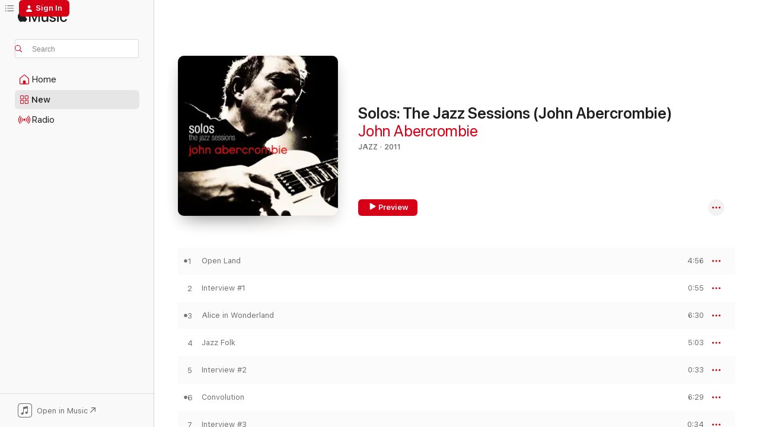

--- FILE ---
content_type: text/html
request_url: https://music.apple.com/us/album/solos-the-jazz-sessions-john-abercrombie/447954200
body_size: 23215
content:
<!DOCTYPE html>
<html dir="ltr" lang="en-US">
    <head>
        <!-- prettier-ignore -->
        <meta charset="utf-8">
        <!-- prettier-ignore -->
        <meta http-equiv="X-UA-Compatible" content="IE=edge">
        <!-- prettier-ignore -->
        <meta
            name="viewport"
            content="width=device-width,initial-scale=1,interactive-widget=resizes-content"
        >
        <!-- prettier-ignore -->
        <meta name="applicable-device" content="pc,mobile">
        <!-- prettier-ignore -->
        <meta name="referrer" content="strict-origin">
        <!-- prettier-ignore -->
        <link
            rel="apple-touch-icon"
            sizes="180x180"
            href="/assets/favicon/favicon-180.png"
        >
        <!-- prettier-ignore -->
        <link
            rel="icon"
            type="image/png"
            sizes="32x32"
            href="/assets/favicon/favicon-32.png"
        >
        <!-- prettier-ignore -->
        <link
            rel="icon"
            type="image/png"
            sizes="16x16"
            href="/assets/favicon/favicon-16.png"
        >
        <!-- prettier-ignore -->
        <link
            rel="mask-icon"
            href="/assets/favicon/favicon.svg"
            color="#fa233b"
        >
        <!-- prettier-ignore -->
        <link rel="manifest" href="/manifest.json">

        <title>‎Solos: The Jazz Sessions (John Abercrombie) - Album by John Abercrombie - Apple Music</title><!-- HEAD_svelte-1cypuwr_START --><link rel="preconnect" href="//www.apple.com/wss/fonts" crossorigin="anonymous"><link rel="stylesheet" href="//www.apple.com/wss/fonts?families=SF+Pro,v4%7CSF+Pro+Icons,v1&amp;display=swap" type="text/css" referrerpolicy="strict-origin-when-cross-origin"><!-- HEAD_svelte-1cypuwr_END --><!-- HEAD_svelte-eg3hvx_START -->    <meta name="description" content="Listen to Solos: The Jazz Sessions (John Abercrombie) by John Abercrombie on Apple Music. 2011. 11 Songs. Duration: 45 minutes."> <meta name="keywords" content="listen, Solos: The Jazz Sessions (John Abercrombie), John Abercrombie, music, singles, songs, Jazz, streaming music, apple music"> <link rel="canonical" href="https://music.apple.com/us/album/solos-the-jazz-sessions-john-abercrombie/447954200">   <link rel="alternate" type="application/json+oembed" href="https://music.apple.com/api/oembed?url=https%3A%2F%2Fmusic.apple.com%2Fus%2Falbum%2Fsolos-the-jazz-sessions-john-abercrombie%2F447954200" title="Solos: The Jazz Sessions (John Abercrombie) by John Abercrombie on Apple Music">  <meta name="al:ios:app_store_id" content="1108187390"> <meta name="al:ios:app_name" content="Apple Music"> <meta name="apple:content_id" content="447954200"> <meta name="apple:title" content="Solos: The Jazz Sessions (John Abercrombie)"> <meta name="apple:description" content="Listen to Solos: The Jazz Sessions (John Abercrombie) by John Abercrombie on Apple Music. 2011. 11 Songs. Duration: 45 minutes.">   <meta property="og:title" content="Solos: The Jazz Sessions (John Abercrombie) by John Abercrombie on Apple Music"> <meta property="og:description" content="Album · 2011 · 11 Songs"> <meta property="og:site_name" content="Apple Music - Web Player"> <meta property="og:url" content="https://music.apple.com/us/album/solos-the-jazz-sessions-john-abercrombie/447954200"> <meta property="og:image" content="https://is1-ssl.mzstatic.com/image/thumb/Music124/v4/1e/1c/7b/1e1c7bc4-75f7-d0d2-e624-09f1b48092db/mzi.ykjetmet.jpg/1200x630bf-60.jpg"> <meta property="og:image:secure_url" content="https://is1-ssl.mzstatic.com/image/thumb/Music124/v4/1e/1c/7b/1e1c7bc4-75f7-d0d2-e624-09f1b48092db/mzi.ykjetmet.jpg/1200x630bf-60.jpg"> <meta property="og:image:alt" content="Solos: The Jazz Sessions (John Abercrombie) by John Abercrombie on Apple Music"> <meta property="og:image:width" content="1200"> <meta property="og:image:height" content="630"> <meta property="og:image:type" content="image/jpg"> <meta property="og:type" content="music.album"> <meta property="og:locale" content="en_US">  <meta property="music:song_count" content="11"> <meta property="music:song" content="https://music.apple.com/us/song/open-land/447954201"> <meta property="music:song:preview_url:secure_url" content="https://music.apple.com/us/song/open-land/447954201"> <meta property="music:song:disc" content="1"> <meta property="music:song:duration" content="PT4M56S"> <meta property="music:song:track" content="1">  <meta property="music:song" content="https://music.apple.com/us/song/interview-1/447954202"> <meta property="music:song:preview_url:secure_url" content="https://music.apple.com/us/song/interview-1/447954202"> <meta property="music:song:disc" content="1"> <meta property="music:song:duration" content="PT55S"> <meta property="music:song:track" content="2">  <meta property="music:song" content="https://music.apple.com/us/song/alice-in-wonderland/447954204"> <meta property="music:song:preview_url:secure_url" content="https://music.apple.com/us/song/alice-in-wonderland/447954204"> <meta property="music:song:disc" content="1"> <meta property="music:song:duration" content="PT6M30S"> <meta property="music:song:track" content="3">  <meta property="music:song" content="https://music.apple.com/us/song/jazz-folk/447954205"> <meta property="music:song:preview_url:secure_url" content="https://music.apple.com/us/song/jazz-folk/447954205"> <meta property="music:song:disc" content="1"> <meta property="music:song:duration" content="PT5M3S"> <meta property="music:song:track" content="4">  <meta property="music:song" content="https://music.apple.com/us/song/interview-2/447954206"> <meta property="music:song:preview_url:secure_url" content="https://music.apple.com/us/song/interview-2/447954206"> <meta property="music:song:disc" content="1"> <meta property="music:song:duration" content="PT33S"> <meta property="music:song:track" content="5">  <meta property="music:song" content="https://music.apple.com/us/song/convolution/447954211"> <meta property="music:song:preview_url:secure_url" content="https://music.apple.com/us/song/convolution/447954211"> <meta property="music:song:disc" content="1"> <meta property="music:song:duration" content="PT6M29S"> <meta property="music:song:track" content="6">  <meta property="music:song" content="https://music.apple.com/us/song/interview-3/447954212"> <meta property="music:song:preview_url:secure_url" content="https://music.apple.com/us/song/interview-3/447954212"> <meta property="music:song:disc" content="1"> <meta property="music:song:duration" content="PT34S"> <meta property="music:song:track" content="7">  <meta property="music:song" content="https://music.apple.com/us/song/a-nice-idea/447954213"> <meta property="music:song:preview_url:secure_url" content="https://music.apple.com/us/song/a-nice-idea/447954213"> <meta property="music:song:disc" content="1"> <meta property="music:song:duration" content="PT6M32S"> <meta property="music:song:track" content="8">  <meta property="music:song" content="https://music.apple.com/us/song/interview-4/447954214"> <meta property="music:song:preview_url:secure_url" content="https://music.apple.com/us/song/interview-4/447954214"> <meta property="music:song:disc" content="1"> <meta property="music:song:duration" content="PT29S"> <meta property="music:song:track" content="9">  <meta property="music:song" content="https://music.apple.com/us/song/improvisation-5/447954215"> <meta property="music:song:preview_url:secure_url" content="https://music.apple.com/us/song/improvisation-5/447954215"> <meta property="music:song:disc" content="1"> <meta property="music:song:duration" content="PT10M17S"> <meta property="music:song:track" content="10">  <meta property="music:song" content="https://music.apple.com/us/song/interview-5/447954216"> <meta property="music:song:preview_url:secure_url" content="https://music.apple.com/us/song/interview-5/447954216"> <meta property="music:song:disc" content="1"> <meta property="music:song:duration" content="PT2M54S"> <meta property="music:song:track" content="11">   <meta property="music:musician" content="https://music.apple.com/us/artist/john-abercrombie/3264818"> <meta property="music:release_date" content="2011-07-19T00:00:00.000Z">   <meta name="twitter:title" content="Solos: The Jazz Sessions (John Abercrombie) by John Abercrombie on Apple Music"> <meta name="twitter:description" content="Album · 2011 · 11 Songs"> <meta name="twitter:site" content="@AppleMusic"> <meta name="twitter:image" content="https://is1-ssl.mzstatic.com/image/thumb/Music124/v4/1e/1c/7b/1e1c7bc4-75f7-d0d2-e624-09f1b48092db/mzi.ykjetmet.jpg/600x600bf-60.jpg"> <meta name="twitter:image:alt" content="Solos: The Jazz Sessions (John Abercrombie) by John Abercrombie on Apple Music"> <meta name="twitter:card" content="summary">       <!-- HTML_TAG_START -->
                <script id=schema:music-album type="application/ld+json">
                    {"@context":"http://schema.org","@type":"MusicAlbum","name":"Solos: The Jazz Sessions (John Abercrombie)","description":"Listen to Solos: The Jazz Sessions (John Abercrombie) by John Abercrombie on Apple Music. 2011. 11 Songs. Duration: 45 minutes.","citation":[{"@type":"MusicAlbum","image":"https://is1-ssl.mzstatic.com/image/thumb/Music115/v4/4f/42/69/4f42692f-e3e9-2db0-13cf-b7e6dfcc980b/00602517097766.rgb.jpg/1200x630bb.jpg","url":"https://music.apple.com/us/album/the-third-quartet/1443550296","name":"The Third Quartet"},{"@type":"MusicAlbum","image":"https://is1-ssl.mzstatic.com/image/thumb/Music126/v4/60/17/18/6017184d-a8e6-b044-a9b4-c72992159b1c/23UMGIM75146.rgb.jpg/1200x630bb.jpg","url":"https://music.apple.com/us/album/trios-solos/1696075261","name":"Trios / Solos"},{"@type":"MusicAlbum","image":"https://is1-ssl.mzstatic.com/image/thumb/Music124/v4/a5/fa/08/a5fa0835-6877-ed75-cd72-26eabd179831/00042283501621.rgb.jpg/1200x630bb.jpg","url":"https://music.apple.com/us/album/passengers/1443484650","name":"Passengers"},{"@type":"MusicAlbum","image":"https://is1-ssl.mzstatic.com/image/thumb/Music122/v4/e4/ef/0c/e4ef0c95-abbf-ec67-747e-171fab439082/8712474136629.png/1200x630bb.jpg","url":"https://music.apple.com/us/album/purple-sounds-feat-lage-lund-matt-penman-obed-calvaire/1718784688","name":"Purple Sounds (feat. Lage Lund, Matt Penman & Obed Calvaire)"},{"@type":"MusicAlbum","image":"https://is1-ssl.mzstatic.com/image/thumb/Music128/v4/85/aa/52/85aa5217-f4d5-9217-eb6c-d48eab59d079/00602547235749.rgb.jpg/1200x630bb.jpg","url":"https://music.apple.com/us/album/music-of-weather-report/1444194580","name":"Music of Weather Report"},{"@type":"MusicAlbum","image":"https://is1-ssl.mzstatic.com/image/thumb/Music128/v4/a0/47/83/a047837d-513e-b6ad-31a1-9e706d3ebd39/00731453162327.rgb.jpg/1200x630bb.jpg","url":"https://music.apple.com/us/album/a-closer-view/1444035721","name":"A Closer View"},{"@type":"MusicAlbum","image":"https://is1-ssl.mzstatic.com/image/thumb/Music62/v4/a0/22/67/a02267a3-f1a9-3831-2b2c-ce11df056591/TI68478_cover.jpg/1200x630bb.jpg","url":"https://music.apple.com/us/album/the-enja-heritage-collection-shinola/1363863762","name":"The Enja Heritage Collection: Shinola"},{"@type":"MusicAlbum","image":"https://is1-ssl.mzstatic.com/image/thumb/Music128/v4/ba/96/44/ba964465-a9c8-5ec6-ec3e-5cb877fb8c2c/00731453734326.rgb.jpg/1200x630bb.jpg","url":"https://music.apple.com/us/album/oneness/1442997453","name":"Oneness"},{"@type":"MusicAlbum","image":"https://is1-ssl.mzstatic.com/image/thumb/Music118/v4/3d/c4/dd/3dc4ddeb-9bb0-2eab-e49c-fcac44d629ef/00042284319829.rgb.jpg/1200x630bb.jpg","url":"https://music.apple.com/us/album/the-widow-in-the-window/1443586823","name":"The Widow In the Window"},{"@type":"MusicAlbum","image":"https://is1-ssl.mzstatic.com/image/thumb/Music211/v4/dd/80/a6/dd80a6d7-992b-1d25-42f7-9ddcd5982f54/5060116573534.png/1200x630bb.jpg","url":"https://music.apple.com/us/album/purpose-built-feat-aaron-goldberg-jason-palmer-jim/1617325988","name":"Purpose Built (feat. Aaron Goldberg, Jason Palmer, Jim Hart Quartet, Johnathan Blake, Mike Moreno, Patrick Cornelius, Paul Booth, Phil Robson & Walter Smith III)"}],"tracks":[{"@type":"MusicRecording","name":"Open Land","duration":"PT4M56S","url":"https://music.apple.com/us/song/open-land/447954201","offers":{"@type":"Offer","category":"free","price":0},"audio":{"@type":"AudioObject","potentialAction":{"@type":"ListenAction","expectsAcceptanceOf":{"@type":"Offer","category":"free"},"target":{"@type":"EntryPoint","actionPlatform":"https://music.apple.com/us/song/open-land/447954201"}},"name":"Open Land","contentUrl":"https://audio-ssl.itunes.apple.com/itunes-assets/AudioPreview115/v4/b3/1e/58/b31e580c-8b75-a681-86b5-55d6bac75ee9/mzaf_15681183305478702154.plus.aac.ep.m4a","duration":"PT4M56S","uploadDate":"2005-01-01","thumbnailUrl":"https://is1-ssl.mzstatic.com/image/thumb/Music124/v4/1e/1c/7b/1e1c7bc4-75f7-d0d2-e624-09f1b48092db/mzi.ykjetmet.jpg/1200x630bb.jpg"}},{"@type":"MusicRecording","name":"Interview #1","duration":"PT55S","url":"https://music.apple.com/us/song/interview-1/447954202","offers":{"@type":"Offer","category":"free","price":0},"audio":{"@type":"AudioObject","potentialAction":{"@type":"ListenAction","expectsAcceptanceOf":{"@type":"Offer","category":"free"},"target":{"@type":"EntryPoint","actionPlatform":"https://music.apple.com/us/song/interview-1/447954202"}},"name":"Interview #1","contentUrl":"https://audio-ssl.itunes.apple.com/itunes-assets/AudioPreview115/v4/72/76/14/727614e8-f606-58fe-1fd4-77317a1700c5/mzaf_16764982666945681826.plus.aac.p.m4a","duration":"PT55S","uploadDate":"2005-01-01","thumbnailUrl":"https://is1-ssl.mzstatic.com/image/thumb/Music124/v4/1e/1c/7b/1e1c7bc4-75f7-d0d2-e624-09f1b48092db/mzi.ykjetmet.jpg/1200x630bb.jpg"}},{"@type":"MusicRecording","name":"Alice in Wonderland","duration":"PT6M30S","url":"https://music.apple.com/us/song/alice-in-wonderland/447954204","offers":{"@type":"Offer","category":"free","price":0},"audio":{"@type":"AudioObject","potentialAction":{"@type":"ListenAction","expectsAcceptanceOf":{"@type":"Offer","category":"free"},"target":{"@type":"EntryPoint","actionPlatform":"https://music.apple.com/us/song/alice-in-wonderland/447954204"}},"name":"Alice in Wonderland","contentUrl":"https://audio-ssl.itunes.apple.com/itunes-assets/AudioPreview125/v4/89/96/2f/89962f33-db1a-aad0-b9e4-1aa4b998d3f3/mzaf_1000950471522211156.plus.aac.ep.m4a","duration":"PT6M30S","uploadDate":"2005-01-01","thumbnailUrl":"https://is1-ssl.mzstatic.com/image/thumb/Music124/v4/1e/1c/7b/1e1c7bc4-75f7-d0d2-e624-09f1b48092db/mzi.ykjetmet.jpg/1200x630bb.jpg"}},{"@type":"MusicRecording","name":"Jazz Folk","duration":"PT5M3S","url":"https://music.apple.com/us/song/jazz-folk/447954205","offers":{"@type":"Offer","category":"free","price":0},"audio":{"@type":"AudioObject","potentialAction":{"@type":"ListenAction","expectsAcceptanceOf":{"@type":"Offer","category":"free"},"target":{"@type":"EntryPoint","actionPlatform":"https://music.apple.com/us/song/jazz-folk/447954205"}},"name":"Jazz Folk","contentUrl":"https://audio-ssl.itunes.apple.com/itunes-assets/AudioPreview125/v4/3b/ba/8c/3bba8c03-0dc5-a2f9-5c60-4589585b5f2a/mzaf_1017251162900924376.plus.aac.ep.m4a","duration":"PT5M3S","uploadDate":"2005-01-01","thumbnailUrl":"https://is1-ssl.mzstatic.com/image/thumb/Music124/v4/1e/1c/7b/1e1c7bc4-75f7-d0d2-e624-09f1b48092db/mzi.ykjetmet.jpg/1200x630bb.jpg"}},{"@type":"MusicRecording","name":"Interview #2","duration":"PT33S","url":"https://music.apple.com/us/song/interview-2/447954206","offers":{"@type":"Offer","category":"free","price":0},"audio":{"@type":"AudioObject","potentialAction":{"@type":"ListenAction","expectsAcceptanceOf":{"@type":"Offer","category":"free"},"target":{"@type":"EntryPoint","actionPlatform":"https://music.apple.com/us/song/interview-2/447954206"}},"name":"Interview #2","contentUrl":"https://audio-ssl.itunes.apple.com/itunes-assets/AudioPreview71/v4/09/87/69/0987692a-48f9-8794-7e68-e2a1a773d5c3/mzaf_9189912054314789955.plus.aac.p.m4a","duration":"PT33S","uploadDate":"2005-01-01","thumbnailUrl":"https://is1-ssl.mzstatic.com/image/thumb/Music124/v4/1e/1c/7b/1e1c7bc4-75f7-d0d2-e624-09f1b48092db/mzi.ykjetmet.jpg/1200x630bb.jpg"}},{"@type":"MusicRecording","name":"Convolution","duration":"PT6M29S","url":"https://music.apple.com/us/song/convolution/447954211","offers":{"@type":"Offer","category":"free","price":0},"audio":{"@type":"AudioObject","potentialAction":{"@type":"ListenAction","expectsAcceptanceOf":{"@type":"Offer","category":"free"},"target":{"@type":"EntryPoint","actionPlatform":"https://music.apple.com/us/song/convolution/447954211"}},"name":"Convolution","contentUrl":"https://audio-ssl.itunes.apple.com/itunes-assets/AudioPreview71/v4/d3/09/14/d3091431-4183-5b97-5380-43e2c7056792/mzaf_4504701616011228628.plus.aac.ep.m4a","duration":"PT6M29S","uploadDate":"2005-01-01","thumbnailUrl":"https://is1-ssl.mzstatic.com/image/thumb/Music124/v4/1e/1c/7b/1e1c7bc4-75f7-d0d2-e624-09f1b48092db/mzi.ykjetmet.jpg/1200x630bb.jpg"}},{"@type":"MusicRecording","name":"Interview #3","duration":"PT34S","url":"https://music.apple.com/us/song/interview-3/447954212","offers":{"@type":"Offer","category":"free","price":0},"audio":{"@type":"AudioObject","potentialAction":{"@type":"ListenAction","expectsAcceptanceOf":{"@type":"Offer","category":"free"},"target":{"@type":"EntryPoint","actionPlatform":"https://music.apple.com/us/song/interview-3/447954212"}},"name":"Interview #3","contentUrl":"https://audio-ssl.itunes.apple.com/itunes-assets/AudioPreview71/v4/2f/52/7c/2f527c7a-a3fd-853b-f13e-ff41a05b07ca/mzaf_5770016717946862559.plus.aac.p.m4a","duration":"PT34S","uploadDate":"2005-01-01","thumbnailUrl":"https://is1-ssl.mzstatic.com/image/thumb/Music124/v4/1e/1c/7b/1e1c7bc4-75f7-d0d2-e624-09f1b48092db/mzi.ykjetmet.jpg/1200x630bb.jpg"}},{"@type":"MusicRecording","name":"A Nice Idea","duration":"PT6M32S","url":"https://music.apple.com/us/song/a-nice-idea/447954213","offers":{"@type":"Offer","category":"free","price":0},"audio":{"@type":"AudioObject","potentialAction":{"@type":"ListenAction","expectsAcceptanceOf":{"@type":"Offer","category":"free"},"target":{"@type":"EntryPoint","actionPlatform":"https://music.apple.com/us/song/a-nice-idea/447954213"}},"name":"A Nice Idea","contentUrl":"https://audio-ssl.itunes.apple.com/itunes-assets/AudioPreview125/v4/5a/6a/fe/5a6afe72-6724-c628-e5db-54a0c77c50c1/mzaf_4091433068256515580.plus.aac.ep.m4a","duration":"PT6M32S","uploadDate":"2005-01-01","thumbnailUrl":"https://is1-ssl.mzstatic.com/image/thumb/Music124/v4/1e/1c/7b/1e1c7bc4-75f7-d0d2-e624-09f1b48092db/mzi.ykjetmet.jpg/1200x630bb.jpg"}},{"@type":"MusicRecording","name":"Interview #4","duration":"PT29S","url":"https://music.apple.com/us/song/interview-4/447954214","offers":{"@type":"Offer","category":"free","price":0},"audio":{"@type":"AudioObject","potentialAction":{"@type":"ListenAction","expectsAcceptanceOf":{"@type":"Offer","category":"free"},"target":{"@type":"EntryPoint","actionPlatform":"https://music.apple.com/us/song/interview-4/447954214"}},"name":"Interview #4","contentUrl":"https://audio-ssl.itunes.apple.com/itunes-assets/Music/v4/66/cf/9d/66cf9d9d-6e5d-01fb-eea6-cfe6225fbdc6/mzaf_3166446988703396530.plus.aac.p.m4a","duration":"PT29S","uploadDate":"2005-01-01","thumbnailUrl":"https://is1-ssl.mzstatic.com/image/thumb/Music124/v4/1e/1c/7b/1e1c7bc4-75f7-d0d2-e624-09f1b48092db/mzi.ykjetmet.jpg/1200x630bb.jpg"}},{"@type":"MusicRecording","name":"Improvisation #5","duration":"PT10M17S","url":"https://music.apple.com/us/song/improvisation-5/447954215","offers":{"@type":"Offer","category":"free","price":0},"audio":{"@type":"AudioObject","potentialAction":{"@type":"ListenAction","expectsAcceptanceOf":{"@type":"Offer","category":"free"},"target":{"@type":"EntryPoint","actionPlatform":"https://music.apple.com/us/song/improvisation-5/447954215"}},"name":"Improvisation #5","contentUrl":"https://audio-ssl.itunes.apple.com/itunes-assets/AudioPreview125/v4/f1/ff/20/f1ff20dc-e969-7f56-c3ce-fc2750ad5fef/mzaf_13509307621831204052.plus.aac.ep.m4a","duration":"PT10M17S","uploadDate":"2005-01-01","thumbnailUrl":"https://is1-ssl.mzstatic.com/image/thumb/Music124/v4/1e/1c/7b/1e1c7bc4-75f7-d0d2-e624-09f1b48092db/mzi.ykjetmet.jpg/1200x630bb.jpg"}},{"@type":"MusicRecording","name":"Interview #5","duration":"PT2M54S","url":"https://music.apple.com/us/song/interview-5/447954216","offers":{"@type":"Offer","category":"free","price":0},"audio":{"@type":"AudioObject","potentialAction":{"@type":"ListenAction","expectsAcceptanceOf":{"@type":"Offer","category":"free"},"target":{"@type":"EntryPoint","actionPlatform":"https://music.apple.com/us/song/interview-5/447954216"}},"name":"Interview #5","contentUrl":"https://audio-ssl.itunes.apple.com/itunes-assets/Music2/v4/8c/53/6b/8c536b7b-42fc-3829-1b3b-a2c64d47bc3f/mzaf_3799582181792611959.plus.aac.ep.m4a","duration":"PT2M54S","uploadDate":"2005-01-01","thumbnailUrl":"https://is1-ssl.mzstatic.com/image/thumb/Music124/v4/1e/1c/7b/1e1c7bc4-75f7-d0d2-e624-09f1b48092db/mzi.ykjetmet.jpg/1200x630bb.jpg"}}],"workExample":[{"@type":"MusicAlbum","image":"https://is1-ssl.mzstatic.com/image/thumb/Music114/v4/66/80/17/66801750-44fe-2af5-186b-fecfc9310ee8/00602547809100.rgb.jpg/1200x630bb.jpg","url":"https://music.apple.com/us/album/timeless/1443388139","name":"Timeless"},{"@type":"MusicAlbum","image":"https://is1-ssl.mzstatic.com/image/thumb/Music118/v4/78/03/aa/7803aa4e-d49a-f8c8-cc92-e0d870632901/00602517762121.rgb.jpg/1200x630bb.jpg","url":"https://music.apple.com/us/album/gateway/1443509910","name":"Gateway"},{"@type":"MusicAlbum","image":"https://is1-ssl.mzstatic.com/image/thumb/Music128/v4/98/e5/81/98e581f6-99fd-9639-ef72-f1797fea0d1d/00602517758124.rgb.jpg/1200x630bb.jpg","url":"https://music.apple.com/us/album/sargasso-sea/1443514065","name":"Sargasso Sea"},{"@type":"MusicAlbum","image":"https://is1-ssl.mzstatic.com/image/thumb/Music128/v4/62/ac/99/62ac9954-fd7a-3b88-8ace-63a42c5bce5c/00042283349421.rgb.jpg/1200x630bb.jpg","url":"https://music.apple.com/us/album/getting-there/1443503271","name":"Getting There"},{"@type":"MusicAlbum","image":"https://is1-ssl.mzstatic.com/image/thumb/Music/e6/f7/4e/mzi.ebetpioz.jpg/1200x630bb.jpg","url":"https://music.apple.com/us/album/solar-re-mastered/258375375","name":"Solar (Re-mastered)"},{"@type":"MusicAlbum","image":"https://is1-ssl.mzstatic.com/image/thumb/Music125/v4/54/ac/ea/54aceac0-d6e5-dd7f-b724-9df83b5f0e78/00042283775626.rgb.jpg/1200x630bb.jpg","url":"https://music.apple.com/us/album/john-abercrombie-marc-johnson-peter-erskine/1443298640","name":"John Abercrombie / Marc Johnson / Peter Erskine"},{"@type":"MusicAlbum","image":"https://is1-ssl.mzstatic.com/image/thumb/Music118/v4/02/a9/46/02a946e4-b80f-4050-74e2-7581ef61df81/00042282937223.rgb.jpg/1200x630bb.jpg","url":"https://music.apple.com/us/album/characters/1443644607","name":"Characters"},{"@type":"MusicAlbum","image":"https://is1-ssl.mzstatic.com/image/thumb/Music211/v4/cb/a0/92/cba09259-9224-4085-cf28-ec75bbb16bbf/4895241436901_3000.jpg/1200x630bb.jpg","url":"https://music.apple.com/us/album/three-guitars/1785569872","name":"Three Guitars"},{"@type":"MusicAlbum","image":"https://is1-ssl.mzstatic.com/image/thumb/Music3/v4/d3/fc/1f/d3fc1f13-dbc6-c2bd-7417-9c961f2b06e2/cover.jpg/1200x630bb.jpg","url":"https://music.apple.com/us/album/solar/971798170","name":"Solar"},{"@type":"MusicAlbum","image":"https://is1-ssl.mzstatic.com/image/thumb/Music42/v4/76/35/8d/76358d29-6abc-6d36-d4ba-572c1f19dee4/Inspired_front_cover_for_itunes.jpg/1200x630bb.jpg","url":"https://music.apple.com/us/album/inspired/1146528456","name":"Inspired"},{"@type":"MusicAlbum","image":"https://is1-ssl.mzstatic.com/image/thumb/Music128/v4/ff/f9/70/fff97014-a103-9eba-5b82-45fe064fe34b/00602517758544.rgb.jpg/1200x630bb.jpg","url":"https://music.apple.com/us/album/the-pilgrim-and-the-stars/1442832212","name":"The Pilgrim and the Stars"},{"@type":"MusicAlbum","image":"https://is1-ssl.mzstatic.com/image/thumb/Music128/v4/15/97/21/15972125-b37c-2b15-38c0-77caa2ef18fd/00602527011127.rgb.jpg/1200x630bb.jpg","url":"https://music.apple.com/us/album/brewsters-rooster/1443062735","name":"Brewster's Rooster"},{"@type":"MusicAlbum","image":"https://is1-ssl.mzstatic.com/image/thumb/Music118/v4/3d/78/c7/3d78c770-1f5a-5c89-3163-23558209cd36/00042282321220.rgb.jpg/1200x630bb.jpg","url":"https://music.apple.com/us/album/night/1443491961","name":"Night"},{"@type":"MusicAlbum","image":"https://is1-ssl.mzstatic.com/image/thumb/Music118/v4/b7/af/da/b7afda8a-f944-99d1-3d17-69dc31f33366/00042282777027.rgb.jpg/1200x630bb.jpg","url":"https://music.apple.com/us/album/current-events/1443530321","name":"Current Events"},{"@type":"MusicAlbum","image":"https://is1-ssl.mzstatic.com/image/thumb/Music221/v4/99/02/c6/9902c681-1fd0-5d6e-d81b-0778aa616dfd/4895241444647_3000.jpg/1200x630bb.jpg","url":"https://music.apple.com/us/album/structures/1794076527","name":"Structures"},{"@type":"MusicRecording","name":"Open Land","duration":"PT4M56S","url":"https://music.apple.com/us/song/open-land/447954201","offers":{"@type":"Offer","category":"free","price":0},"audio":{"@type":"AudioObject","potentialAction":{"@type":"ListenAction","expectsAcceptanceOf":{"@type":"Offer","category":"free"},"target":{"@type":"EntryPoint","actionPlatform":"https://music.apple.com/us/song/open-land/447954201"}},"name":"Open Land","contentUrl":"https://audio-ssl.itunes.apple.com/itunes-assets/AudioPreview115/v4/b3/1e/58/b31e580c-8b75-a681-86b5-55d6bac75ee9/mzaf_15681183305478702154.plus.aac.ep.m4a","duration":"PT4M56S","uploadDate":"2005-01-01","thumbnailUrl":"https://is1-ssl.mzstatic.com/image/thumb/Music124/v4/1e/1c/7b/1e1c7bc4-75f7-d0d2-e624-09f1b48092db/mzi.ykjetmet.jpg/1200x630bb.jpg"}},{"@type":"MusicRecording","name":"Interview #1","duration":"PT55S","url":"https://music.apple.com/us/song/interview-1/447954202","offers":{"@type":"Offer","category":"free","price":0},"audio":{"@type":"AudioObject","potentialAction":{"@type":"ListenAction","expectsAcceptanceOf":{"@type":"Offer","category":"free"},"target":{"@type":"EntryPoint","actionPlatform":"https://music.apple.com/us/song/interview-1/447954202"}},"name":"Interview #1","contentUrl":"https://audio-ssl.itunes.apple.com/itunes-assets/AudioPreview115/v4/72/76/14/727614e8-f606-58fe-1fd4-77317a1700c5/mzaf_16764982666945681826.plus.aac.p.m4a","duration":"PT55S","uploadDate":"2005-01-01","thumbnailUrl":"https://is1-ssl.mzstatic.com/image/thumb/Music124/v4/1e/1c/7b/1e1c7bc4-75f7-d0d2-e624-09f1b48092db/mzi.ykjetmet.jpg/1200x630bb.jpg"}},{"@type":"MusicRecording","name":"Alice in Wonderland","duration":"PT6M30S","url":"https://music.apple.com/us/song/alice-in-wonderland/447954204","offers":{"@type":"Offer","category":"free","price":0},"audio":{"@type":"AudioObject","potentialAction":{"@type":"ListenAction","expectsAcceptanceOf":{"@type":"Offer","category":"free"},"target":{"@type":"EntryPoint","actionPlatform":"https://music.apple.com/us/song/alice-in-wonderland/447954204"}},"name":"Alice in Wonderland","contentUrl":"https://audio-ssl.itunes.apple.com/itunes-assets/AudioPreview125/v4/89/96/2f/89962f33-db1a-aad0-b9e4-1aa4b998d3f3/mzaf_1000950471522211156.plus.aac.ep.m4a","duration":"PT6M30S","uploadDate":"2005-01-01","thumbnailUrl":"https://is1-ssl.mzstatic.com/image/thumb/Music124/v4/1e/1c/7b/1e1c7bc4-75f7-d0d2-e624-09f1b48092db/mzi.ykjetmet.jpg/1200x630bb.jpg"}},{"@type":"MusicRecording","name":"Jazz Folk","duration":"PT5M3S","url":"https://music.apple.com/us/song/jazz-folk/447954205","offers":{"@type":"Offer","category":"free","price":0},"audio":{"@type":"AudioObject","potentialAction":{"@type":"ListenAction","expectsAcceptanceOf":{"@type":"Offer","category":"free"},"target":{"@type":"EntryPoint","actionPlatform":"https://music.apple.com/us/song/jazz-folk/447954205"}},"name":"Jazz Folk","contentUrl":"https://audio-ssl.itunes.apple.com/itunes-assets/AudioPreview125/v4/3b/ba/8c/3bba8c03-0dc5-a2f9-5c60-4589585b5f2a/mzaf_1017251162900924376.plus.aac.ep.m4a","duration":"PT5M3S","uploadDate":"2005-01-01","thumbnailUrl":"https://is1-ssl.mzstatic.com/image/thumb/Music124/v4/1e/1c/7b/1e1c7bc4-75f7-d0d2-e624-09f1b48092db/mzi.ykjetmet.jpg/1200x630bb.jpg"}},{"@type":"MusicRecording","name":"Interview #2","duration":"PT33S","url":"https://music.apple.com/us/song/interview-2/447954206","offers":{"@type":"Offer","category":"free","price":0},"audio":{"@type":"AudioObject","potentialAction":{"@type":"ListenAction","expectsAcceptanceOf":{"@type":"Offer","category":"free"},"target":{"@type":"EntryPoint","actionPlatform":"https://music.apple.com/us/song/interview-2/447954206"}},"name":"Interview #2","contentUrl":"https://audio-ssl.itunes.apple.com/itunes-assets/AudioPreview71/v4/09/87/69/0987692a-48f9-8794-7e68-e2a1a773d5c3/mzaf_9189912054314789955.plus.aac.p.m4a","duration":"PT33S","uploadDate":"2005-01-01","thumbnailUrl":"https://is1-ssl.mzstatic.com/image/thumb/Music124/v4/1e/1c/7b/1e1c7bc4-75f7-d0d2-e624-09f1b48092db/mzi.ykjetmet.jpg/1200x630bb.jpg"}},{"@type":"MusicRecording","name":"Convolution","duration":"PT6M29S","url":"https://music.apple.com/us/song/convolution/447954211","offers":{"@type":"Offer","category":"free","price":0},"audio":{"@type":"AudioObject","potentialAction":{"@type":"ListenAction","expectsAcceptanceOf":{"@type":"Offer","category":"free"},"target":{"@type":"EntryPoint","actionPlatform":"https://music.apple.com/us/song/convolution/447954211"}},"name":"Convolution","contentUrl":"https://audio-ssl.itunes.apple.com/itunes-assets/AudioPreview71/v4/d3/09/14/d3091431-4183-5b97-5380-43e2c7056792/mzaf_4504701616011228628.plus.aac.ep.m4a","duration":"PT6M29S","uploadDate":"2005-01-01","thumbnailUrl":"https://is1-ssl.mzstatic.com/image/thumb/Music124/v4/1e/1c/7b/1e1c7bc4-75f7-d0d2-e624-09f1b48092db/mzi.ykjetmet.jpg/1200x630bb.jpg"}},{"@type":"MusicRecording","name":"Interview #3","duration":"PT34S","url":"https://music.apple.com/us/song/interview-3/447954212","offers":{"@type":"Offer","category":"free","price":0},"audio":{"@type":"AudioObject","potentialAction":{"@type":"ListenAction","expectsAcceptanceOf":{"@type":"Offer","category":"free"},"target":{"@type":"EntryPoint","actionPlatform":"https://music.apple.com/us/song/interview-3/447954212"}},"name":"Interview #3","contentUrl":"https://audio-ssl.itunes.apple.com/itunes-assets/AudioPreview71/v4/2f/52/7c/2f527c7a-a3fd-853b-f13e-ff41a05b07ca/mzaf_5770016717946862559.plus.aac.p.m4a","duration":"PT34S","uploadDate":"2005-01-01","thumbnailUrl":"https://is1-ssl.mzstatic.com/image/thumb/Music124/v4/1e/1c/7b/1e1c7bc4-75f7-d0d2-e624-09f1b48092db/mzi.ykjetmet.jpg/1200x630bb.jpg"}},{"@type":"MusicRecording","name":"A Nice Idea","duration":"PT6M32S","url":"https://music.apple.com/us/song/a-nice-idea/447954213","offers":{"@type":"Offer","category":"free","price":0},"audio":{"@type":"AudioObject","potentialAction":{"@type":"ListenAction","expectsAcceptanceOf":{"@type":"Offer","category":"free"},"target":{"@type":"EntryPoint","actionPlatform":"https://music.apple.com/us/song/a-nice-idea/447954213"}},"name":"A Nice Idea","contentUrl":"https://audio-ssl.itunes.apple.com/itunes-assets/AudioPreview125/v4/5a/6a/fe/5a6afe72-6724-c628-e5db-54a0c77c50c1/mzaf_4091433068256515580.plus.aac.ep.m4a","duration":"PT6M32S","uploadDate":"2005-01-01","thumbnailUrl":"https://is1-ssl.mzstatic.com/image/thumb/Music124/v4/1e/1c/7b/1e1c7bc4-75f7-d0d2-e624-09f1b48092db/mzi.ykjetmet.jpg/1200x630bb.jpg"}},{"@type":"MusicRecording","name":"Interview #4","duration":"PT29S","url":"https://music.apple.com/us/song/interview-4/447954214","offers":{"@type":"Offer","category":"free","price":0},"audio":{"@type":"AudioObject","potentialAction":{"@type":"ListenAction","expectsAcceptanceOf":{"@type":"Offer","category":"free"},"target":{"@type":"EntryPoint","actionPlatform":"https://music.apple.com/us/song/interview-4/447954214"}},"name":"Interview #4","contentUrl":"https://audio-ssl.itunes.apple.com/itunes-assets/Music/v4/66/cf/9d/66cf9d9d-6e5d-01fb-eea6-cfe6225fbdc6/mzaf_3166446988703396530.plus.aac.p.m4a","duration":"PT29S","uploadDate":"2005-01-01","thumbnailUrl":"https://is1-ssl.mzstatic.com/image/thumb/Music124/v4/1e/1c/7b/1e1c7bc4-75f7-d0d2-e624-09f1b48092db/mzi.ykjetmet.jpg/1200x630bb.jpg"}},{"@type":"MusicRecording","name":"Improvisation #5","duration":"PT10M17S","url":"https://music.apple.com/us/song/improvisation-5/447954215","offers":{"@type":"Offer","category":"free","price":0},"audio":{"@type":"AudioObject","potentialAction":{"@type":"ListenAction","expectsAcceptanceOf":{"@type":"Offer","category":"free"},"target":{"@type":"EntryPoint","actionPlatform":"https://music.apple.com/us/song/improvisation-5/447954215"}},"name":"Improvisation #5","contentUrl":"https://audio-ssl.itunes.apple.com/itunes-assets/AudioPreview125/v4/f1/ff/20/f1ff20dc-e969-7f56-c3ce-fc2750ad5fef/mzaf_13509307621831204052.plus.aac.ep.m4a","duration":"PT10M17S","uploadDate":"2005-01-01","thumbnailUrl":"https://is1-ssl.mzstatic.com/image/thumb/Music124/v4/1e/1c/7b/1e1c7bc4-75f7-d0d2-e624-09f1b48092db/mzi.ykjetmet.jpg/1200x630bb.jpg"}},{"@type":"MusicRecording","name":"Interview #5","duration":"PT2M54S","url":"https://music.apple.com/us/song/interview-5/447954216","offers":{"@type":"Offer","category":"free","price":0},"audio":{"@type":"AudioObject","potentialAction":{"@type":"ListenAction","expectsAcceptanceOf":{"@type":"Offer","category":"free"},"target":{"@type":"EntryPoint","actionPlatform":"https://music.apple.com/us/song/interview-5/447954216"}},"name":"Interview #5","contentUrl":"https://audio-ssl.itunes.apple.com/itunes-assets/Music2/v4/8c/53/6b/8c536b7b-42fc-3829-1b3b-a2c64d47bc3f/mzaf_3799582181792611959.plus.aac.ep.m4a","duration":"PT2M54S","uploadDate":"2005-01-01","thumbnailUrl":"https://is1-ssl.mzstatic.com/image/thumb/Music124/v4/1e/1c/7b/1e1c7bc4-75f7-d0d2-e624-09f1b48092db/mzi.ykjetmet.jpg/1200x630bb.jpg"}}],"url":"https://music.apple.com/us/album/solos-the-jazz-sessions-john-abercrombie/447954200","image":"https://is1-ssl.mzstatic.com/image/thumb/Music124/v4/1e/1c/7b/1e1c7bc4-75f7-d0d2-e624-09f1b48092db/mzi.ykjetmet.jpg/1200x630bb.jpg","potentialAction":{"@type":"ListenAction","expectsAcceptanceOf":{"@type":"Offer","category":"free"},"target":{"@type":"EntryPoint","actionPlatform":"https://music.apple.com/us/album/solos-the-jazz-sessions-john-abercrombie/447954200"}},"genre":["Jazz","Music","Instrumental"],"datePublished":"2011-07-19","byArtist":[{"@type":"MusicGroup","url":"https://music.apple.com/us/artist/john-abercrombie/3264818","name":"John Abercrombie"}]}
                </script>
                <!-- HTML_TAG_END -->    <!-- HEAD_svelte-eg3hvx_END -->
      <script type="module" crossorigin src="/assets/index~8a6f659a1b.js"></script>
      <link rel="stylesheet" href="/assets/index~99bed3cf08.css">
      <script type="module">import.meta.url;import("_").catch(()=>1);async function* g(){};window.__vite_is_modern_browser=true;</script>
      <script type="module">!function(){if(window.__vite_is_modern_browser)return;console.warn("vite: loading legacy chunks, syntax error above and the same error below should be ignored");var e=document.getElementById("vite-legacy-polyfill"),n=document.createElement("script");n.src=e.src,n.onload=function(){System.import(document.getElementById('vite-legacy-entry').getAttribute('data-src'))},document.body.appendChild(n)}();</script>
    </head>
    <body>
        <script src="/assets/focus-visible/focus-visible.min.js"></script>
        
        <script
            async
            src="/includes/js-cdn/musickit/v3/amp/musickit.js"
        ></script>
        <script
            type="module"
            async
            src="/includes/js-cdn/musickit/v3/components/musickit-components/musickit-components.esm.js"
        ></script>
        <script
            nomodule
            async
            src="/includes/js-cdn/musickit/v3/components/musickit-components/musickit-components.js"
        ></script>
        <svg style="display: none" xmlns="http://www.w3.org/2000/svg">
            <symbol id="play-circle-fill" viewBox="0 0 60 60">
                <path
                    class="icon-circle-fill__circle"
                    fill="var(--iconCircleFillBG, transparent)"
                    d="M30 60c16.411 0 30-13.617 30-30C60 13.588 46.382 0 29.971 0 13.588 0 .001 13.588.001 30c0 16.383 13.617 30 30 30Z"
                />
                <path
                    fill="var(--iconFillArrow, var(--keyColor, black))"
                    d="M24.411 41.853c-1.41.853-3.028.177-3.028-1.294V19.47c0-1.44 1.735-2.058 3.028-1.294l17.265 10.235a1.89 1.89 0 0 1 0 3.265L24.411 41.853Z"
                />
            </symbol>
        </svg>
        <div class="body-container">
              <div class="app-container svelte-t3vj1e" data-testid="app-container">   <div class="header svelte-rjjbqs" data-testid="header"><nav data-testid="navigation" class="navigation svelte-13li0vp"><div class="navigation__header svelte-13li0vp"><div data-testid="logo" class="logo svelte-1o7dz8w"> <a aria-label="Apple Music" role="img" href="https://music.apple.com/us/home" class="svelte-1o7dz8w"><svg height="20" viewBox="0 0 83 20" width="83" xmlns="http://www.w3.org/2000/svg" class="logo" aria-hidden="true"><path d="M34.752 19.746V6.243h-.088l-5.433 13.503h-2.074L21.711 6.243h-.087v13.503h-2.548V1.399h3.235l5.833 14.621h.1l5.82-14.62h3.248v18.347h-2.56zm16.649 0h-2.586v-2.263h-.062c-.725 1.602-2.061 2.504-4.072 2.504-2.86 0-4.61-1.894-4.61-4.958V6.37h2.698v8.125c0 2.034.95 3.127 2.81 3.127 1.95 0 3.124-1.373 3.124-3.458V6.37H51.4v13.376zm7.394-13.618c3.06 0 5.046 1.73 5.134 4.196h-2.536c-.15-1.296-1.087-2.11-2.598-2.11-1.462 0-2.436.724-2.436 1.793 0 .839.6 1.41 2.023 1.741l2.136.496c2.686.636 3.71 1.704 3.71 3.636 0 2.442-2.236 4.12-5.333 4.12-3.285 0-5.26-1.64-5.509-4.183h2.673c.25 1.398 1.187 2.085 2.836 2.085 1.623 0 2.623-.687 2.623-1.78 0-.865-.487-1.373-1.924-1.704l-2.136-.508c-2.498-.585-3.735-1.806-3.735-3.75 0-2.391 2.049-4.032 5.072-4.032zM66.1 2.836c0-.878.7-1.577 1.561-1.577.862 0 1.55.7 1.55 1.577 0 .864-.688 1.576-1.55 1.576a1.573 1.573 0 0 1-1.56-1.576zm.212 3.534h2.698v13.376h-2.698zm14.089 4.603c-.275-1.424-1.324-2.556-3.085-2.556-2.086 0-3.46 1.767-3.46 4.64 0 2.938 1.386 4.642 3.485 4.642 1.66 0 2.748-.928 3.06-2.48H83C82.713 18.067 80.477 20 77.317 20c-3.76 0-6.208-2.62-6.208-6.942 0-4.247 2.448-6.93 6.183-6.93 3.385 0 5.446 2.213 5.683 4.845h-2.573zM10.824 3.189c-.698.834-1.805 1.496-2.913 1.398-.145-1.128.41-2.33 1.036-3.065C9.644.662 10.848.05 11.835 0c.121 1.178-.336 2.33-1.01 3.19zm.999 1.619c.624.049 2.425.244 3.578 1.98-.096.074-2.137 1.272-2.113 3.79.024 3.01 2.593 4.012 2.617 4.037-.024.074-.407 1.419-1.344 2.812-.817 1.224-1.657 2.422-3.002 2.447-1.297.024-1.73-.783-3.218-.783-1.489 0-1.97.758-3.194.807-1.297.048-2.28-1.297-3.097-2.52C.368 14.908-.904 10.408.825 7.375c.84-1.516 2.377-2.47 4.034-2.495 1.273-.023 2.45.857 3.218.857.769 0 2.137-1.027 3.746-.93z"></path></svg></a>   </div> <div class="search-input-wrapper svelte-nrtdem" data-testid="search-input"><div data-testid="amp-search-input" aria-controls="search-suggestions" aria-expanded="false" aria-haspopup="listbox" aria-owns="search-suggestions" class="search-input-container svelte-rg26q6" tabindex="-1" role=""><div class="flex-container svelte-rg26q6"><form id="search-input-form" class="svelte-rg26q6"><svg height="16" width="16" viewBox="0 0 16 16" class="search-svg" aria-hidden="true"><path d="M11.87 10.835c.018.015.035.03.051.047l3.864 3.863a.735.735 0 1 1-1.04 1.04l-3.863-3.864a.744.744 0 0 1-.047-.051 6.667 6.667 0 1 1 1.035-1.035zM6.667 12a5.333 5.333 0 1 0 0-10.667 5.333 5.333 0 0 0 0 10.667z"></path></svg> <input aria-autocomplete="list" aria-multiline="false" aria-controls="search-suggestions" aria-label="Search" placeholder="Search" spellcheck="false" autocomplete="off" autocorrect="off" autocapitalize="off" type="text" inputmode="search" class="search-input__text-field svelte-rg26q6" data-testid="search-input__text-field"></form> </div> <div data-testid="search-scope-bar"></div>   </div> </div></div> <div data-testid="navigation-content" class="navigation__content svelte-13li0vp" id="navigation" aria-hidden="false"><div class="navigation__scrollable-container svelte-13li0vp"><div data-testid="navigation-items-primary" class="navigation-items navigation-items--primary svelte-ng61m8"> <ul class="navigation-items__list svelte-ng61m8">  <li class="navigation-item navigation-item__home svelte-1a5yt87" aria-selected="false" data-testid="navigation-item"> <a href="https://music.apple.com/us/home" class="navigation-item__link svelte-1a5yt87" role="button" data-testid="home" aria-pressed="false"><div class="navigation-item__content svelte-zhx7t9"> <span class="navigation-item__icon svelte-zhx7t9"> <svg width="24" height="24" viewBox="0 0 24 24" xmlns="http://www.w3.org/2000/svg" aria-hidden="true"><path d="M5.93 20.16a1.94 1.94 0 0 1-1.43-.502c-.334-.335-.502-.794-.502-1.393v-7.142c0-.362.062-.688.177-.953.123-.264.326-.529.6-.75l6.145-5.157c.176-.141.344-.247.52-.318.176-.07.362-.105.564-.105.194 0 .388.035.565.105.176.07.352.177.52.318l6.146 5.158c.273.23.467.476.59.75.124.264.177.59.177.96v7.134c0 .59-.159 1.058-.503 1.393-.335.335-.811.503-1.428.503H5.929Zm12.14-1.172c.221 0 .406-.07.547-.212a.688.688 0 0 0 .22-.511v-7.142c0-.177-.026-.344-.087-.459a.97.97 0 0 0-.265-.353l-6.154-5.149a.756.756 0 0 0-.177-.115.37.37 0 0 0-.15-.035.37.37 0 0 0-.158.035l-.177.115-6.145 5.15a.982.982 0 0 0-.274.352 1.13 1.13 0 0 0-.088.468v7.133c0 .203.08.379.23.511a.744.744 0 0 0 .546.212h12.133Zm-8.323-4.7c0-.176.062-.326.177-.432a.6.6 0 0 1 .423-.159h3.315c.176 0 .326.053.432.16s.159.255.159.431v4.973H9.756v-4.973Z"></path></svg> </span> <span class="navigation-item__label svelte-zhx7t9"> Home </span> </div></a>  </li>  <li class="navigation-item navigation-item__new svelte-1a5yt87" aria-selected="false" data-testid="navigation-item"> <a href="https://music.apple.com/us/new" class="navigation-item__link svelte-1a5yt87" role="button" data-testid="new" aria-pressed="false"><div class="navigation-item__content svelte-zhx7t9"> <span class="navigation-item__icon svelte-zhx7t9"> <svg height="24" viewBox="0 0 24 24" width="24" aria-hidden="true"><path d="M9.92 11.354c.966 0 1.453-.487 1.453-1.49v-3.4c0-1.004-.487-1.483-1.453-1.483H6.452C5.487 4.981 5 5.46 5 6.464v3.4c0 1.003.487 1.49 1.452 1.49zm7.628 0c.965 0 1.452-.487 1.452-1.49v-3.4c0-1.004-.487-1.483-1.452-1.483h-3.46c-.974 0-1.46.479-1.46 1.483v3.4c0 1.003.486 1.49 1.46 1.49zm-7.65-1.073h-3.43c-.266 0-.396-.137-.396-.418v-3.4c0-.273.13-.41.396-.41h3.43c.265 0 .402.137.402.41v3.4c0 .281-.137.418-.403.418zm7.634 0h-3.43c-.273 0-.402-.137-.402-.418v-3.4c0-.273.129-.41.403-.41h3.43c.265 0 .395.137.395.41v3.4c0 .281-.13.418-.396.418zm-7.612 8.7c.966 0 1.453-.48 1.453-1.483v-3.407c0-.996-.487-1.483-1.453-1.483H6.452c-.965 0-1.452.487-1.452 1.483v3.407c0 1.004.487 1.483 1.452 1.483zm7.628 0c.965 0 1.452-.48 1.452-1.483v-3.407c0-.996-.487-1.483-1.452-1.483h-3.46c-.974 0-1.46.487-1.46 1.483v3.407c0 1.004.486 1.483 1.46 1.483zm-7.65-1.072h-3.43c-.266 0-.396-.137-.396-.41v-3.4c0-.282.13-.418.396-.418h3.43c.265 0 .402.136.402.418v3.4c0 .273-.137.41-.403.41zm7.634 0h-3.43c-.273 0-.402-.137-.402-.41v-3.4c0-.282.129-.418.403-.418h3.43c.265 0 .395.136.395.418v3.4c0 .273-.13.41-.396.41z" fill-opacity=".95"></path></svg> </span> <span class="navigation-item__label svelte-zhx7t9"> New </span> </div></a>  </li>  <li class="navigation-item navigation-item__radio svelte-1a5yt87" aria-selected="false" data-testid="navigation-item"> <a href="https://music.apple.com/us/radio" class="navigation-item__link svelte-1a5yt87" role="button" data-testid="radio" aria-pressed="false"><div class="navigation-item__content svelte-zhx7t9"> <span class="navigation-item__icon svelte-zhx7t9"> <svg width="24" height="24" viewBox="0 0 24 24" xmlns="http://www.w3.org/2000/svg" aria-hidden="true"><path d="M19.359 18.57C21.033 16.818 22 14.461 22 11.89s-.967-4.93-2.641-6.68c-.276-.292-.653-.26-.868-.023-.222.246-.176.591.085.868 1.466 1.535 2.272 3.593 2.272 5.835 0 2.241-.806 4.3-2.272 5.835-.261.268-.307.621-.085.86.215.245.592.276.868-.016zm-13.85.014c.222-.238.176-.59-.085-.86-1.474-1.535-2.272-3.593-2.272-5.834 0-2.242.798-4.3 2.272-5.835.261-.277.307-.622.085-.868-.215-.238-.592-.269-.868.023C2.967 6.96 2 9.318 2 11.89s.967 4.929 2.641 6.68c.276.29.653.26.868.014zm1.957-1.873c.223-.253.162-.583-.1-.867-.951-1.068-1.473-2.45-1.473-3.954 0-1.505.522-2.887 1.474-3.954.26-.284.322-.614.1-.876-.23-.26-.622-.26-.891.039-1.175 1.274-1.827 2.963-1.827 4.79 0 1.82.652 3.517 1.827 4.784.269.3.66.307.89.038zm9.958-.038c1.175-1.267 1.827-2.964 1.827-4.783 0-1.828-.652-3.517-1.827-4.791-.269-.3-.66-.3-.89-.039-.23.262-.162.592.092.876.96 1.067 1.481 2.449 1.481 3.954 0 1.504-.522 2.886-1.481 3.954-.254.284-.323.614-.092.867.23.269.621.261.89-.038zm-8.061-1.966c.23-.26.13-.568-.092-.883-.415-.522-.63-1.197-.63-1.934 0-.737.215-1.413.63-1.943.222-.307.322-.614.092-.875s-.653-.261-.906.054a4.385 4.385 0 0 0-.968 2.764 4.38 4.38 0 0 0 .968 2.756c.253.322.675.322.906.061zm6.18-.061a4.38 4.38 0 0 0 .968-2.756 4.385 4.385 0 0 0-.968-2.764c-.253-.315-.675-.315-.906-.054-.23.261-.138.568.092.875.415.53.63 1.206.63 1.943 0 .737-.215 1.412-.63 1.934-.23.315-.322.622-.092.883s.653.261.906-.061zm-3.547-.967c.96 0 1.789-.814 1.789-1.797s-.83-1.789-1.789-1.789c-.96 0-1.781.806-1.781 1.789 0 .983.821 1.797 1.781 1.797z"></path></svg> </span> <span class="navigation-item__label svelte-zhx7t9"> Radio </span> </div></a>  </li>  <li class="navigation-item navigation-item__search svelte-1a5yt87" aria-selected="false" data-testid="navigation-item"> <a href="https://music.apple.com/us/search" class="navigation-item__link svelte-1a5yt87" role="button" data-testid="search" aria-pressed="false"><div class="navigation-item__content svelte-zhx7t9"> <span class="navigation-item__icon svelte-zhx7t9"> <svg height="24" viewBox="0 0 24 24" width="24" aria-hidden="true"><path d="M17.979 18.553c.476 0 .813-.366.813-.835a.807.807 0 0 0-.235-.586l-3.45-3.457a5.61 5.61 0 0 0 1.158-3.413c0-3.098-2.535-5.633-5.633-5.633C7.542 4.63 5 7.156 5 10.262c0 3.098 2.534 5.632 5.632 5.632a5.614 5.614 0 0 0 3.274-1.055l3.472 3.472a.835.835 0 0 0 .6.242zm-7.347-3.875c-2.417 0-4.416-2-4.416-4.416 0-2.417 2-4.417 4.416-4.417 2.417 0 4.417 2 4.417 4.417s-2 4.416-4.417 4.416z" fill-opacity=".95"></path></svg> </span> <span class="navigation-item__label svelte-zhx7t9"> Search </span> </div></a>  </li></ul> </div>   </div> <div class="navigation__native-cta"><div slot="native-cta"><div data-testid="native-cta" class="native-cta svelte-6xh86f  native-cta--authenticated"><button class="native-cta__button svelte-6xh86f" data-testid="native-cta-button"><span class="native-cta__app-icon svelte-6xh86f"><svg width="24" height="24" xmlns="http://www.w3.org/2000/svg" xml:space="preserve" style="fill-rule:evenodd;clip-rule:evenodd;stroke-linejoin:round;stroke-miterlimit:2" viewBox="0 0 24 24" slot="app-icon" aria-hidden="true"><path d="M22.567 1.496C21.448.393 19.956.045 17.293.045H6.566c-2.508 0-4.028.376-5.12 1.465C.344 2.601 0 4.09 0 6.611v10.727c0 2.695.33 4.18 1.432 5.257 1.106 1.103 2.595 1.45 5.275 1.45h10.586c2.663 0 4.169-.347 5.274-1.45C23.656 21.504 24 20.033 24 17.338V6.752c0-2.694-.344-4.179-1.433-5.256Zm.411 4.9v11.299c0 1.898-.338 3.286-1.188 4.137-.851.864-2.256 1.191-4.141 1.191H6.35c-1.884 0-3.303-.341-4.154-1.191-.85-.851-1.174-2.239-1.174-4.137V6.54c0-2.014.324-3.445 1.16-4.295.851-.864 2.312-1.177 4.313-1.177h11.154c1.885 0 3.29.341 4.141 1.191.864.85 1.188 2.239 1.188 4.137Z" style="fill-rule:nonzero"></path><path d="M7.413 19.255c.987 0 2.48-.728 2.48-2.672v-6.385c0-.35.063-.428.378-.494l5.298-1.095c.351-.067.534.025.534.333l.035 4.286c0 .337-.182.586-.53.652l-1.014.228c-1.361.3-2.007.923-2.007 1.937 0 1.017.79 1.748 1.926 1.748.986 0 2.444-.679 2.444-2.64V5.654c0-.636-.279-.821-1.016-.66L9.646 6.298c-.448.091-.674.329-.674.699l.035 7.697c0 .336-.148.546-.446.613l-1.067.21c-1.329.266-1.986.93-1.986 1.993 0 1.017.786 1.745 1.905 1.745Z" style="fill-rule:nonzero"></path></svg></span> <span class="native-cta__label svelte-6xh86f">Open in Music</span> <span class="native-cta__arrow svelte-6xh86f"><svg height="16" width="16" viewBox="0 0 16 16" class="native-cta-action" aria-hidden="true"><path d="M1.559 16 13.795 3.764v8.962H16V0H3.274v2.205h8.962L0 14.441 1.559 16z"></path></svg></span></button> </div>  </div></div></div> </nav> </div>  <div class="player-bar player-bar__floating-player svelte-1rr9v04" data-testid="player-bar" aria-label="Music controls" aria-hidden="false">   </div>   <div id="scrollable-page" class="scrollable-page svelte-mt0bfj" data-main-content data-testid="main-section" aria-hidden="false"><main data-testid="main" class="svelte-bzjlhs"><div class="content-container svelte-bzjlhs" data-testid="content-container"><div class="search-input-wrapper svelte-nrtdem" data-testid="search-input"><div data-testid="amp-search-input" aria-controls="search-suggestions" aria-expanded="false" aria-haspopup="listbox" aria-owns="search-suggestions" class="search-input-container svelte-rg26q6" tabindex="-1" role=""><div class="flex-container svelte-rg26q6"><form id="search-input-form" class="svelte-rg26q6"><svg height="16" width="16" viewBox="0 0 16 16" class="search-svg" aria-hidden="true"><path d="M11.87 10.835c.018.015.035.03.051.047l3.864 3.863a.735.735 0 1 1-1.04 1.04l-3.863-3.864a.744.744 0 0 1-.047-.051 6.667 6.667 0 1 1 1.035-1.035zM6.667 12a5.333 5.333 0 1 0 0-10.667 5.333 5.333 0 0 0 0 10.667z"></path></svg> <input value="" aria-autocomplete="list" aria-multiline="false" aria-controls="search-suggestions" aria-label="Search" placeholder="Search" spellcheck="false" autocomplete="off" autocorrect="off" autocapitalize="off" type="text" inputmode="search" class="search-input__text-field svelte-rg26q6" data-testid="search-input__text-field"></form> </div> <div data-testid="search-scope-bar"> </div>   </div> </div>      <div class="section svelte-wa5vzl" data-testid="section-container" aria-label="Featured"> <div class="section-content svelte-wa5vzl" data-testid="section-content">  <div class="container-detail-header svelte-1uuona0 container-detail-header--no-description" data-testid="container-detail-header"><div slot="artwork"><div class="artwork__radiosity svelte-1agpw2h"> <div data-testid="artwork-component" class="artwork-component artwork-component--aspect-ratio artwork-component--orientation-square svelte-uduhys        artwork-component--has-borders" style="
            --artwork-bg-color: #000000;
            --aspect-ratio: 1;
            --placeholder-bg-color: #000000;
       ">   <picture class="svelte-uduhys"><source sizes=" (max-width:1319px) 296px,(min-width:1320px) and (max-width:1679px) 316px,316px" srcset="https://is1-ssl.mzstatic.com/image/thumb/Music124/v4/1e/1c/7b/1e1c7bc4-75f7-d0d2-e624-09f1b48092db/mzi.ykjetmet.jpg/296x296bb.webp 296w,https://is1-ssl.mzstatic.com/image/thumb/Music124/v4/1e/1c/7b/1e1c7bc4-75f7-d0d2-e624-09f1b48092db/mzi.ykjetmet.jpg/316x316bb.webp 316w,https://is1-ssl.mzstatic.com/image/thumb/Music124/v4/1e/1c/7b/1e1c7bc4-75f7-d0d2-e624-09f1b48092db/mzi.ykjetmet.jpg/592x592bb.webp 592w,https://is1-ssl.mzstatic.com/image/thumb/Music124/v4/1e/1c/7b/1e1c7bc4-75f7-d0d2-e624-09f1b48092db/mzi.ykjetmet.jpg/632x632bb.webp 632w" type="image/webp"> <source sizes=" (max-width:1319px) 296px,(min-width:1320px) and (max-width:1679px) 316px,316px" srcset="https://is1-ssl.mzstatic.com/image/thumb/Music124/v4/1e/1c/7b/1e1c7bc4-75f7-d0d2-e624-09f1b48092db/mzi.ykjetmet.jpg/296x296bb-60.jpg 296w,https://is1-ssl.mzstatic.com/image/thumb/Music124/v4/1e/1c/7b/1e1c7bc4-75f7-d0d2-e624-09f1b48092db/mzi.ykjetmet.jpg/316x316bb-60.jpg 316w,https://is1-ssl.mzstatic.com/image/thumb/Music124/v4/1e/1c/7b/1e1c7bc4-75f7-d0d2-e624-09f1b48092db/mzi.ykjetmet.jpg/592x592bb-60.jpg 592w,https://is1-ssl.mzstatic.com/image/thumb/Music124/v4/1e/1c/7b/1e1c7bc4-75f7-d0d2-e624-09f1b48092db/mzi.ykjetmet.jpg/632x632bb-60.jpg 632w" type="image/jpeg"> <img alt="" class="artwork-component__contents artwork-component__image svelte-uduhys" loading="lazy" src="/assets/artwork/1x1.gif" role="presentation" decoding="async" width="316" height="316" fetchpriority="auto" style="opacity: 1;"></picture> </div></div> <div data-testid="artwork-component" class="artwork-component artwork-component--aspect-ratio artwork-component--orientation-square svelte-uduhys        artwork-component--has-borders" style="
            --artwork-bg-color: #000000;
            --aspect-ratio: 1;
            --placeholder-bg-color: #000000;
       ">   <picture class="svelte-uduhys"><source sizes=" (max-width:1319px) 296px,(min-width:1320px) and (max-width:1679px) 316px,316px" srcset="https://is1-ssl.mzstatic.com/image/thumb/Music124/v4/1e/1c/7b/1e1c7bc4-75f7-d0d2-e624-09f1b48092db/mzi.ykjetmet.jpg/296x296bb.webp 296w,https://is1-ssl.mzstatic.com/image/thumb/Music124/v4/1e/1c/7b/1e1c7bc4-75f7-d0d2-e624-09f1b48092db/mzi.ykjetmet.jpg/316x316bb.webp 316w,https://is1-ssl.mzstatic.com/image/thumb/Music124/v4/1e/1c/7b/1e1c7bc4-75f7-d0d2-e624-09f1b48092db/mzi.ykjetmet.jpg/592x592bb.webp 592w,https://is1-ssl.mzstatic.com/image/thumb/Music124/v4/1e/1c/7b/1e1c7bc4-75f7-d0d2-e624-09f1b48092db/mzi.ykjetmet.jpg/632x632bb.webp 632w" type="image/webp"> <source sizes=" (max-width:1319px) 296px,(min-width:1320px) and (max-width:1679px) 316px,316px" srcset="https://is1-ssl.mzstatic.com/image/thumb/Music124/v4/1e/1c/7b/1e1c7bc4-75f7-d0d2-e624-09f1b48092db/mzi.ykjetmet.jpg/296x296bb-60.jpg 296w,https://is1-ssl.mzstatic.com/image/thumb/Music124/v4/1e/1c/7b/1e1c7bc4-75f7-d0d2-e624-09f1b48092db/mzi.ykjetmet.jpg/316x316bb-60.jpg 316w,https://is1-ssl.mzstatic.com/image/thumb/Music124/v4/1e/1c/7b/1e1c7bc4-75f7-d0d2-e624-09f1b48092db/mzi.ykjetmet.jpg/592x592bb-60.jpg 592w,https://is1-ssl.mzstatic.com/image/thumb/Music124/v4/1e/1c/7b/1e1c7bc4-75f7-d0d2-e624-09f1b48092db/mzi.ykjetmet.jpg/632x632bb-60.jpg 632w" type="image/jpeg"> <img alt="Solos: The Jazz Sessions (John Abercrombie)" class="artwork-component__contents artwork-component__image svelte-uduhys" loading="lazy" src="/assets/artwork/1x1.gif" role="presentation" decoding="async" width="316" height="316" fetchpriority="auto" style="opacity: 1;"></picture> </div></div> <div class="headings svelte-1uuona0"> <h1 class="headings__title svelte-1uuona0" data-testid="non-editable-product-title"><span dir="auto">Solos: The Jazz Sessions (John Abercrombie)</span> <span class="headings__badges svelte-1uuona0">   </span></h1> <div class="headings__subtitles svelte-1uuona0" data-testid="product-subtitles"> <a data-testid="click-action" class="click-action svelte-c0t0j2" href="https://music.apple.com/us/artist/john-abercrombie/3264818">John Abercrombie</a> </div> <div class="headings__tertiary-titles"> </div> <div class="headings__metadata-bottom svelte-1uuona0">JAZZ · 2011 </div></div>  <div class="primary-actions svelte-1uuona0"><div class="primary-actions__button primary-actions__button--play svelte-1uuona0"><div data-testid="button-action" class="button svelte-rka6wn primary"><button data-testid="click-action" class="click-action svelte-c0t0j2" aria-label="" ><span class="icon svelte-rka6wn" data-testid="play-icon"><svg height="16" viewBox="0 0 16 16" width="16"><path d="m4.4 15.14 10.386-6.096c.842-.459.794-1.64 0-2.097L4.401.85c-.87-.53-2-.12-2 .82v12.625c0 .966 1.06 1.4 2 .844z"></path></svg></span>  Preview</button> </div> </div> <div class="primary-actions__button primary-actions__button--shuffle svelte-1uuona0"> </div></div> <div class="secondary-actions svelte-1uuona0"><div class="secondary-actions svelte-1agpw2h" slot="secondary-actions">  <div class="cloud-buttons svelte-u0auos" data-testid="cloud-buttons">  <amp-contextual-menu-button config="[object Object]" class="svelte-1sn4kz"> <span aria-label="MORE" class="more-button svelte-1sn4kz more-button--platter" data-testid="more-button" slot="trigger-content"><svg width="28" height="28" viewBox="0 0 28 28" class="glyph" xmlns="http://www.w3.org/2000/svg"><circle fill="var(--iconCircleFill, transparent)" cx="14" cy="14" r="14"></circle><path fill="var(--iconEllipsisFill, white)" d="M10.105 14c0-.87-.687-1.55-1.564-1.55-.862 0-1.557.695-1.557 1.55 0 .848.695 1.55 1.557 1.55.855 0 1.564-.702 1.564-1.55zm5.437 0c0-.87-.68-1.55-1.542-1.55A1.55 1.55 0 0012.45 14c0 .848.695 1.55 1.55 1.55.848 0 1.542-.702 1.542-1.55zm5.474 0c0-.87-.687-1.55-1.557-1.55-.87 0-1.564.695-1.564 1.55 0 .848.694 1.55 1.564 1.55.848 0 1.557-.702 1.557-1.55z"></path></svg></span> </amp-contextual-menu-button></div></div></div></div> </div>   </div><div class="section svelte-wa5vzl" data-testid="section-container"> <div class="section-content svelte-wa5vzl" data-testid="section-content">  <div class="placeholder-table svelte-wa5vzl"> <div><div class="placeholder-row svelte-wa5vzl placeholder-row--even placeholder-row--album"></div><div class="placeholder-row svelte-wa5vzl  placeholder-row--album"></div><div class="placeholder-row svelte-wa5vzl placeholder-row--even placeholder-row--album"></div><div class="placeholder-row svelte-wa5vzl  placeholder-row--album"></div><div class="placeholder-row svelte-wa5vzl placeholder-row--even placeholder-row--album"></div><div class="placeholder-row svelte-wa5vzl  placeholder-row--album"></div><div class="placeholder-row svelte-wa5vzl placeholder-row--even placeholder-row--album"></div><div class="placeholder-row svelte-wa5vzl  placeholder-row--album"></div><div class="placeholder-row svelte-wa5vzl placeholder-row--even placeholder-row--album"></div><div class="placeholder-row svelte-wa5vzl  placeholder-row--album"></div><div class="placeholder-row svelte-wa5vzl placeholder-row--even placeholder-row--album"></div></div></div> </div>   </div><div class="section svelte-wa5vzl" data-testid="section-container"> <div class="section-content svelte-wa5vzl" data-testid="section-content"> <div class="tracklist-footer svelte-1tm9k9g tracklist-footer--album" data-testid="tracklist-footer"><div class="footer-body svelte-1tm9k9g"><p class="description svelte-1tm9k9g" data-testid="tracklist-footer-description">July 19, 2011
11 songs, 45 minutes
℗ 2011 Original Spin Music</p>  <div class="tracklist-footer__native-cta-wrapper svelte-1tm9k9g"><div class="button svelte-yk984v       button--text-button" data-testid="button-base-wrapper"><button data-testid="button-base" aria-label="Also available in the iTunes Store" type="button"  class="svelte-yk984v link"> Also available in the iTunes Store <svg height="16" width="16" viewBox="0 0 16 16" class="web-to-native__action" aria-hidden="true" data-testid="cta-button-arrow-icon"><path d="M1.559 16 13.795 3.764v8.962H16V0H3.274v2.205h8.962L0 14.441 1.559 16z"></path></svg> </button> </div></div></div> <div class="tracklist-footer__friends svelte-1tm9k9g"> </div></div></div>   </div><div class="section svelte-wa5vzl      section--alternate" data-testid="section-container"> <div class="section-content svelte-wa5vzl" data-testid="section-content"> <div class="spacer-wrapper svelte-14fis98"></div></div>   </div><div class="section svelte-wa5vzl      section--alternate" data-testid="section-container" aria-label="More By John Abercrombie"> <div class="section-content svelte-wa5vzl" data-testid="section-content"><div class="header svelte-rnrb59">  <div class="header-title-wrapper svelte-rnrb59">   <h2 class="title svelte-rnrb59 title-link" data-testid="header-title"><button type="button" class="title__button svelte-rnrb59" role="link" tabindex="0"><span class="dir-wrapper" dir="auto">More By John Abercrombie</span> <svg class="chevron" xmlns="http://www.w3.org/2000/svg" viewBox="0 0 64 64" aria-hidden="true"><path d="M19.817 61.863c1.48 0 2.672-.515 3.702-1.546l24.243-23.63c1.352-1.385 1.996-2.737 2.028-4.443 0-1.674-.644-3.09-2.028-4.443L23.519 4.138c-1.03-.998-2.253-1.513-3.702-1.513-2.994 0-5.409 2.382-5.409 5.344 0 1.481.612 2.833 1.739 3.96l20.99 20.347-20.99 20.283c-1.127 1.126-1.739 2.478-1.739 3.96 0 2.93 2.415 5.344 5.409 5.344Z"></path></svg></button></h2> </div>   </div>   <div class="svelte-1dd7dqt shelf"><section data-testid="shelf-component" class="shelf-grid shelf-grid--onhover svelte-12rmzef" style="
            --grid-max-content-xsmall: 144px; --grid-column-gap-xsmall: 10px; --grid-row-gap-xsmall: 24px; --grid-small: 4; --grid-column-gap-small: 20px; --grid-row-gap-small: 24px; --grid-medium: 5; --grid-column-gap-medium: 20px; --grid-row-gap-medium: 24px; --grid-large: 6; --grid-column-gap-large: 20px; --grid-row-gap-large: 24px; --grid-xlarge: 6; --grid-column-gap-xlarge: 20px; --grid-row-gap-xlarge: 24px;
            --grid-type: G;
            --grid-rows: 1;
            --standard-lockup-shadow-offset: 15px;
            
        "> <div class="shelf-grid__body svelte-12rmzef" data-testid="shelf-body">   <button disabled aria-label="Previous Page" type="button" class="shelf-grid-nav__arrow shelf-grid-nav__arrow--left svelte-1xmivhv" data-testid="shelf-button-left" style="--offset: 
                        calc(25px * -1);
                    ;"><svg viewBox="0 0 9 31" xmlns="http://www.w3.org/2000/svg"><path d="M5.275 29.46a1.61 1.61 0 0 0 1.456 1.077c1.018 0 1.772-.737 1.772-1.737 0-.526-.277-1.186-.449-1.62l-4.68-11.912L8.05 3.363c.172-.442.45-1.116.45-1.625A1.702 1.702 0 0 0 6.728.002a1.603 1.603 0 0 0-1.456 1.09L.675 12.774c-.301.775-.677 1.744-.677 2.495 0 .754.376 1.705.677 2.498L5.272 29.46Z"></path></svg></button> <ul slot="shelf-content" class="shelf-grid__list shelf-grid__list--grid-type-G shelf-grid__list--grid-rows-1 svelte-12rmzef" role="list" tabindex="-1" data-testid="shelf-item-list">   <li class="shelf-grid__list-item svelte-12rmzef" data-index="0" aria-hidden="true"><div class="svelte-12rmzef"><div class="square-lockup-wrapper" data-testid="square-lockup-wrapper">  <div class="product-lockup svelte-1tr6noh" aria-label="Timeless, 1975" data-testid="product-lockup"><div class="product-lockup__artwork svelte-1tr6noh has-controls" aria-hidden="false"> <div data-testid="artwork-component" class="artwork-component artwork-component--aspect-ratio artwork-component--orientation-square svelte-uduhys    artwork-component--fullwidth    artwork-component--has-borders" style="
            --artwork-bg-color: #004669;
            --aspect-ratio: 1;
            --placeholder-bg-color: #004669;
       ">   <picture class="svelte-uduhys"><source sizes=" (max-width:1319px) 296px,(min-width:1320px) and (max-width:1679px) 316px,316px" srcset="https://is1-ssl.mzstatic.com/image/thumb/Music114/v4/66/80/17/66801750-44fe-2af5-186b-fecfc9310ee8/00602547809100.rgb.jpg/296x296bf.webp 296w,https://is1-ssl.mzstatic.com/image/thumb/Music114/v4/66/80/17/66801750-44fe-2af5-186b-fecfc9310ee8/00602547809100.rgb.jpg/316x316bf.webp 316w,https://is1-ssl.mzstatic.com/image/thumb/Music114/v4/66/80/17/66801750-44fe-2af5-186b-fecfc9310ee8/00602547809100.rgb.jpg/592x592bf.webp 592w,https://is1-ssl.mzstatic.com/image/thumb/Music114/v4/66/80/17/66801750-44fe-2af5-186b-fecfc9310ee8/00602547809100.rgb.jpg/632x632bf.webp 632w" type="image/webp"> <source sizes=" (max-width:1319px) 296px,(min-width:1320px) and (max-width:1679px) 316px,316px" srcset="https://is1-ssl.mzstatic.com/image/thumb/Music114/v4/66/80/17/66801750-44fe-2af5-186b-fecfc9310ee8/00602547809100.rgb.jpg/296x296bf-60.jpg 296w,https://is1-ssl.mzstatic.com/image/thumb/Music114/v4/66/80/17/66801750-44fe-2af5-186b-fecfc9310ee8/00602547809100.rgb.jpg/316x316bf-60.jpg 316w,https://is1-ssl.mzstatic.com/image/thumb/Music114/v4/66/80/17/66801750-44fe-2af5-186b-fecfc9310ee8/00602547809100.rgb.jpg/592x592bf-60.jpg 592w,https://is1-ssl.mzstatic.com/image/thumb/Music114/v4/66/80/17/66801750-44fe-2af5-186b-fecfc9310ee8/00602547809100.rgb.jpg/632x632bf-60.jpg 632w" type="image/jpeg"> <img alt="Timeless" class="artwork-component__contents artwork-component__image svelte-uduhys" loading="lazy" src="/assets/artwork/1x1.gif" role="presentation" decoding="async" width="316" height="316" fetchpriority="auto" style="opacity: 1;"></picture> </div> <div class="square-lockup__social svelte-152pqr7" slot="artwork-metadata-overlay"></div> <div data-testid="lockup-control" class="product-lockup__controls svelte-1tr6noh"><a class="product-lockup__link svelte-1tr6noh" data-testid="product-lockup-link" aria-label="Timeless, 1975" href="https://music.apple.com/us/album/timeless/1443388139">Timeless</a> <div data-testid="play-button" class="product-lockup__play-button svelte-1tr6noh"><button aria-label="Play Timeless" class="play-button svelte-19j07e7 play-button--platter" data-testid="play-button"><svg aria-hidden="true" class="icon play-svg" data-testid="play-icon" iconState="play"><use href="#play-circle-fill"></use></svg> </button> </div> <div data-testid="context-button" class="product-lockup__context-button svelte-1tr6noh"><div slot="context-button"><amp-contextual-menu-button config="[object Object]" class="svelte-1sn4kz"> <span aria-label="MORE" class="more-button svelte-1sn4kz more-button--platter  more-button--material" data-testid="more-button" slot="trigger-content"><svg width="28" height="28" viewBox="0 0 28 28" class="glyph" xmlns="http://www.w3.org/2000/svg"><circle fill="var(--iconCircleFill, transparent)" cx="14" cy="14" r="14"></circle><path fill="var(--iconEllipsisFill, white)" d="M10.105 14c0-.87-.687-1.55-1.564-1.55-.862 0-1.557.695-1.557 1.55 0 .848.695 1.55 1.557 1.55.855 0 1.564-.702 1.564-1.55zm5.437 0c0-.87-.68-1.55-1.542-1.55A1.55 1.55 0 0012.45 14c0 .848.695 1.55 1.55 1.55.848 0 1.542-.702 1.542-1.55zm5.474 0c0-.87-.687-1.55-1.557-1.55-.87 0-1.564.695-1.564 1.55 0 .848.694 1.55 1.564 1.55.848 0 1.557-.702 1.557-1.55z"></path></svg></span> </amp-contextual-menu-button></div></div></div></div> <div class="product-lockup__content svelte-1tr6noh"> <div class="product-lockup__content-details svelte-1tr6noh product-lockup__content-details--no-subtitle-link" dir="auto"><div class="product-lockup__title-link svelte-1tr6noh product-lockup__title-link--multiline"> <div class="multiline-clamp svelte-1a7gcr6 multiline-clamp--overflow   multiline-clamp--with-badge" style="--mc-lineClamp: var(--defaultClampOverride, 2);" role="text"> <span class="multiline-clamp__text svelte-1a7gcr6"><a href="https://music.apple.com/us/album/timeless/1443388139" data-testid="product-lockup-title" class="product-lockup__title svelte-1tr6noh">Timeless</a></span><span class="multiline-clamp__badge svelte-1a7gcr6">  </span> </div> </div>  <p data-testid="product-lockup-subtitles" class="product-lockup__subtitle-links svelte-1tr6noh  product-lockup__subtitle-links--singlet"> <div class="multiline-clamp svelte-1a7gcr6 multiline-clamp--overflow" style="--mc-lineClamp: var(--defaultClampOverride, 1);" role="text"> <span class="multiline-clamp__text svelte-1a7gcr6"> <span data-testid="product-lockup-subtitle" class="product-lockup__subtitle svelte-1tr6noh">1975</span></span> </div></p></div></div> </div> </div> </div></li>   <li class="shelf-grid__list-item svelte-12rmzef" data-index="1" aria-hidden="true"><div class="svelte-12rmzef"><div class="square-lockup-wrapper" data-testid="square-lockup-wrapper">  <div class="product-lockup svelte-1tr6noh" aria-label="Gateway, 1975" data-testid="product-lockup"><div class="product-lockup__artwork svelte-1tr6noh has-controls" aria-hidden="false"> <div data-testid="artwork-component" class="artwork-component artwork-component--aspect-ratio artwork-component--orientation-square svelte-uduhys    artwork-component--fullwidth    artwork-component--has-borders" style="
            --artwork-bg-color: #000000;
            --aspect-ratio: 1;
            --placeholder-bg-color: #000000;
       ">   <picture class="svelte-uduhys"><source sizes=" (max-width:1319px) 296px,(min-width:1320px) and (max-width:1679px) 316px,316px" srcset="https://is1-ssl.mzstatic.com/image/thumb/Music118/v4/78/03/aa/7803aa4e-d49a-f8c8-cc92-e0d870632901/00602517762121.rgb.jpg/296x296bf.webp 296w,https://is1-ssl.mzstatic.com/image/thumb/Music118/v4/78/03/aa/7803aa4e-d49a-f8c8-cc92-e0d870632901/00602517762121.rgb.jpg/316x316bf.webp 316w,https://is1-ssl.mzstatic.com/image/thumb/Music118/v4/78/03/aa/7803aa4e-d49a-f8c8-cc92-e0d870632901/00602517762121.rgb.jpg/592x592bf.webp 592w,https://is1-ssl.mzstatic.com/image/thumb/Music118/v4/78/03/aa/7803aa4e-d49a-f8c8-cc92-e0d870632901/00602517762121.rgb.jpg/632x632bf.webp 632w" type="image/webp"> <source sizes=" (max-width:1319px) 296px,(min-width:1320px) and (max-width:1679px) 316px,316px" srcset="https://is1-ssl.mzstatic.com/image/thumb/Music118/v4/78/03/aa/7803aa4e-d49a-f8c8-cc92-e0d870632901/00602517762121.rgb.jpg/296x296bf-60.jpg 296w,https://is1-ssl.mzstatic.com/image/thumb/Music118/v4/78/03/aa/7803aa4e-d49a-f8c8-cc92-e0d870632901/00602517762121.rgb.jpg/316x316bf-60.jpg 316w,https://is1-ssl.mzstatic.com/image/thumb/Music118/v4/78/03/aa/7803aa4e-d49a-f8c8-cc92-e0d870632901/00602517762121.rgb.jpg/592x592bf-60.jpg 592w,https://is1-ssl.mzstatic.com/image/thumb/Music118/v4/78/03/aa/7803aa4e-d49a-f8c8-cc92-e0d870632901/00602517762121.rgb.jpg/632x632bf-60.jpg 632w" type="image/jpeg"> <img alt="Gateway" class="artwork-component__contents artwork-component__image svelte-uduhys" loading="lazy" src="/assets/artwork/1x1.gif" role="presentation" decoding="async" width="316" height="316" fetchpriority="auto" style="opacity: 1;"></picture> </div> <div class="square-lockup__social svelte-152pqr7" slot="artwork-metadata-overlay"></div> <div data-testid="lockup-control" class="product-lockup__controls svelte-1tr6noh"><a class="product-lockup__link svelte-1tr6noh" data-testid="product-lockup-link" aria-label="Gateway, 1975" href="https://music.apple.com/us/album/gateway/1443509910">Gateway</a> <div data-testid="play-button" class="product-lockup__play-button svelte-1tr6noh"><button aria-label="Play Gateway" class="play-button svelte-19j07e7 play-button--platter" data-testid="play-button"><svg aria-hidden="true" class="icon play-svg" data-testid="play-icon" iconState="play"><use href="#play-circle-fill"></use></svg> </button> </div> <div data-testid="context-button" class="product-lockup__context-button svelte-1tr6noh"><div slot="context-button"><amp-contextual-menu-button config="[object Object]" class="svelte-1sn4kz"> <span aria-label="MORE" class="more-button svelte-1sn4kz more-button--platter  more-button--material" data-testid="more-button" slot="trigger-content"><svg width="28" height="28" viewBox="0 0 28 28" class="glyph" xmlns="http://www.w3.org/2000/svg"><circle fill="var(--iconCircleFill, transparent)" cx="14" cy="14" r="14"></circle><path fill="var(--iconEllipsisFill, white)" d="M10.105 14c0-.87-.687-1.55-1.564-1.55-.862 0-1.557.695-1.557 1.55 0 .848.695 1.55 1.557 1.55.855 0 1.564-.702 1.564-1.55zm5.437 0c0-.87-.68-1.55-1.542-1.55A1.55 1.55 0 0012.45 14c0 .848.695 1.55 1.55 1.55.848 0 1.542-.702 1.542-1.55zm5.474 0c0-.87-.687-1.55-1.557-1.55-.87 0-1.564.695-1.564 1.55 0 .848.694 1.55 1.564 1.55.848 0 1.557-.702 1.557-1.55z"></path></svg></span> </amp-contextual-menu-button></div></div></div></div> <div class="product-lockup__content svelte-1tr6noh"> <div class="product-lockup__content-details svelte-1tr6noh product-lockup__content-details--no-subtitle-link" dir="auto"><div class="product-lockup__title-link svelte-1tr6noh product-lockup__title-link--multiline"> <div class="multiline-clamp svelte-1a7gcr6 multiline-clamp--overflow   multiline-clamp--with-badge" style="--mc-lineClamp: var(--defaultClampOverride, 2);" role="text"> <span class="multiline-clamp__text svelte-1a7gcr6"><a href="https://music.apple.com/us/album/gateway/1443509910" data-testid="product-lockup-title" class="product-lockup__title svelte-1tr6noh">Gateway</a></span><span class="multiline-clamp__badge svelte-1a7gcr6">  </span> </div> </div>  <p data-testid="product-lockup-subtitles" class="product-lockup__subtitle-links svelte-1tr6noh  product-lockup__subtitle-links--singlet"> <div class="multiline-clamp svelte-1a7gcr6 multiline-clamp--overflow" style="--mc-lineClamp: var(--defaultClampOverride, 1);" role="text"> <span class="multiline-clamp__text svelte-1a7gcr6"> <span data-testid="product-lockup-subtitle" class="product-lockup__subtitle svelte-1tr6noh">1975</span></span> </div></p></div></div> </div> </div> </div></li>   <li class="shelf-grid__list-item svelte-12rmzef" data-index="2" aria-hidden="true"><div class="svelte-12rmzef"><div class="square-lockup-wrapper" data-testid="square-lockup-wrapper">  <div class="product-lockup svelte-1tr6noh" aria-label="Sargasso Sea, 1976" data-testid="product-lockup"><div class="product-lockup__artwork svelte-1tr6noh has-controls" aria-hidden="false"> <div data-testid="artwork-component" class="artwork-component artwork-component--aspect-ratio artwork-component--orientation-square svelte-uduhys    artwork-component--fullwidth    artwork-component--has-borders" style="
            --artwork-bg-color: #ffffff;
            --aspect-ratio: 1;
            --placeholder-bg-color: #ffffff;
       ">   <picture class="svelte-uduhys"><source sizes=" (max-width:1319px) 296px,(min-width:1320px) and (max-width:1679px) 316px,316px" srcset="https://is1-ssl.mzstatic.com/image/thumb/Music128/v4/98/e5/81/98e581f6-99fd-9639-ef72-f1797fea0d1d/00602517758124.rgb.jpg/296x296bf.webp 296w,https://is1-ssl.mzstatic.com/image/thumb/Music128/v4/98/e5/81/98e581f6-99fd-9639-ef72-f1797fea0d1d/00602517758124.rgb.jpg/316x316bf.webp 316w,https://is1-ssl.mzstatic.com/image/thumb/Music128/v4/98/e5/81/98e581f6-99fd-9639-ef72-f1797fea0d1d/00602517758124.rgb.jpg/592x592bf.webp 592w,https://is1-ssl.mzstatic.com/image/thumb/Music128/v4/98/e5/81/98e581f6-99fd-9639-ef72-f1797fea0d1d/00602517758124.rgb.jpg/632x632bf.webp 632w" type="image/webp"> <source sizes=" (max-width:1319px) 296px,(min-width:1320px) and (max-width:1679px) 316px,316px" srcset="https://is1-ssl.mzstatic.com/image/thumb/Music128/v4/98/e5/81/98e581f6-99fd-9639-ef72-f1797fea0d1d/00602517758124.rgb.jpg/296x296bf-60.jpg 296w,https://is1-ssl.mzstatic.com/image/thumb/Music128/v4/98/e5/81/98e581f6-99fd-9639-ef72-f1797fea0d1d/00602517758124.rgb.jpg/316x316bf-60.jpg 316w,https://is1-ssl.mzstatic.com/image/thumb/Music128/v4/98/e5/81/98e581f6-99fd-9639-ef72-f1797fea0d1d/00602517758124.rgb.jpg/592x592bf-60.jpg 592w,https://is1-ssl.mzstatic.com/image/thumb/Music128/v4/98/e5/81/98e581f6-99fd-9639-ef72-f1797fea0d1d/00602517758124.rgb.jpg/632x632bf-60.jpg 632w" type="image/jpeg"> <img alt="Sargasso Sea" class="artwork-component__contents artwork-component__image svelte-uduhys" loading="lazy" src="/assets/artwork/1x1.gif" role="presentation" decoding="async" width="316" height="316" fetchpriority="auto" style="opacity: 1;"></picture> </div> <div class="square-lockup__social svelte-152pqr7" slot="artwork-metadata-overlay"></div> <div data-testid="lockup-control" class="product-lockup__controls svelte-1tr6noh"><a class="product-lockup__link svelte-1tr6noh" data-testid="product-lockup-link" aria-label="Sargasso Sea, 1976" href="https://music.apple.com/us/album/sargasso-sea/1443514065">Sargasso Sea</a> <div data-testid="play-button" class="product-lockup__play-button svelte-1tr6noh"><button aria-label="Play Sargasso Sea" class="play-button svelte-19j07e7 play-button--platter" data-testid="play-button"><svg aria-hidden="true" class="icon play-svg" data-testid="play-icon" iconState="play"><use href="#play-circle-fill"></use></svg> </button> </div> <div data-testid="context-button" class="product-lockup__context-button svelte-1tr6noh"><div slot="context-button"><amp-contextual-menu-button config="[object Object]" class="svelte-1sn4kz"> <span aria-label="MORE" class="more-button svelte-1sn4kz more-button--platter  more-button--material" data-testid="more-button" slot="trigger-content"><svg width="28" height="28" viewBox="0 0 28 28" class="glyph" xmlns="http://www.w3.org/2000/svg"><circle fill="var(--iconCircleFill, transparent)" cx="14" cy="14" r="14"></circle><path fill="var(--iconEllipsisFill, white)" d="M10.105 14c0-.87-.687-1.55-1.564-1.55-.862 0-1.557.695-1.557 1.55 0 .848.695 1.55 1.557 1.55.855 0 1.564-.702 1.564-1.55zm5.437 0c0-.87-.68-1.55-1.542-1.55A1.55 1.55 0 0012.45 14c0 .848.695 1.55 1.55 1.55.848 0 1.542-.702 1.542-1.55zm5.474 0c0-.87-.687-1.55-1.557-1.55-.87 0-1.564.695-1.564 1.55 0 .848.694 1.55 1.564 1.55.848 0 1.557-.702 1.557-1.55z"></path></svg></span> </amp-contextual-menu-button></div></div></div></div> <div class="product-lockup__content svelte-1tr6noh"> <div class="product-lockup__content-details svelte-1tr6noh product-lockup__content-details--no-subtitle-link" dir="auto"><div class="product-lockup__title-link svelte-1tr6noh product-lockup__title-link--multiline"> <div class="multiline-clamp svelte-1a7gcr6 multiline-clamp--overflow   multiline-clamp--with-badge" style="--mc-lineClamp: var(--defaultClampOverride, 2);" role="text"> <span class="multiline-clamp__text svelte-1a7gcr6"><a href="https://music.apple.com/us/album/sargasso-sea/1443514065" data-testid="product-lockup-title" class="product-lockup__title svelte-1tr6noh">Sargasso Sea</a></span><span class="multiline-clamp__badge svelte-1a7gcr6">  </span> </div> </div>  <p data-testid="product-lockup-subtitles" class="product-lockup__subtitle-links svelte-1tr6noh  product-lockup__subtitle-links--singlet"> <div class="multiline-clamp svelte-1a7gcr6 multiline-clamp--overflow" style="--mc-lineClamp: var(--defaultClampOverride, 1);" role="text"> <span class="multiline-clamp__text svelte-1a7gcr6"> <span data-testid="product-lockup-subtitle" class="product-lockup__subtitle svelte-1tr6noh">1976</span></span> </div></p></div></div> </div> </div> </div></li>   <li class="shelf-grid__list-item svelte-12rmzef" data-index="3" aria-hidden="true"><div class="svelte-12rmzef"><div class="square-lockup-wrapper" data-testid="square-lockup-wrapper">  <div class="product-lockup svelte-1tr6noh" aria-label="Getting There, 1988" data-testid="product-lockup"><div class="product-lockup__artwork svelte-1tr6noh has-controls" aria-hidden="false"> <div data-testid="artwork-component" class="artwork-component artwork-component--aspect-ratio artwork-component--orientation-square svelte-uduhys    artwork-component--fullwidth    artwork-component--has-borders" style="
            --artwork-bg-color: #010107;
            --aspect-ratio: 1;
            --placeholder-bg-color: #010107;
       ">   <picture class="svelte-uduhys"><source sizes=" (max-width:1319px) 296px,(min-width:1320px) and (max-width:1679px) 316px,316px" srcset="https://is1-ssl.mzstatic.com/image/thumb/Music128/v4/62/ac/99/62ac9954-fd7a-3b88-8ace-63a42c5bce5c/00042283349421.rgb.jpg/296x296bf.webp 296w,https://is1-ssl.mzstatic.com/image/thumb/Music128/v4/62/ac/99/62ac9954-fd7a-3b88-8ace-63a42c5bce5c/00042283349421.rgb.jpg/316x316bf.webp 316w,https://is1-ssl.mzstatic.com/image/thumb/Music128/v4/62/ac/99/62ac9954-fd7a-3b88-8ace-63a42c5bce5c/00042283349421.rgb.jpg/592x592bf.webp 592w,https://is1-ssl.mzstatic.com/image/thumb/Music128/v4/62/ac/99/62ac9954-fd7a-3b88-8ace-63a42c5bce5c/00042283349421.rgb.jpg/632x632bf.webp 632w" type="image/webp"> <source sizes=" (max-width:1319px) 296px,(min-width:1320px) and (max-width:1679px) 316px,316px" srcset="https://is1-ssl.mzstatic.com/image/thumb/Music128/v4/62/ac/99/62ac9954-fd7a-3b88-8ace-63a42c5bce5c/00042283349421.rgb.jpg/296x296bf-60.jpg 296w,https://is1-ssl.mzstatic.com/image/thumb/Music128/v4/62/ac/99/62ac9954-fd7a-3b88-8ace-63a42c5bce5c/00042283349421.rgb.jpg/316x316bf-60.jpg 316w,https://is1-ssl.mzstatic.com/image/thumb/Music128/v4/62/ac/99/62ac9954-fd7a-3b88-8ace-63a42c5bce5c/00042283349421.rgb.jpg/592x592bf-60.jpg 592w,https://is1-ssl.mzstatic.com/image/thumb/Music128/v4/62/ac/99/62ac9954-fd7a-3b88-8ace-63a42c5bce5c/00042283349421.rgb.jpg/632x632bf-60.jpg 632w" type="image/jpeg"> <img alt="Getting There" class="artwork-component__contents artwork-component__image svelte-uduhys" loading="lazy" src="/assets/artwork/1x1.gif" role="presentation" decoding="async" width="316" height="316" fetchpriority="auto" style="opacity: 1;"></picture> </div> <div class="square-lockup__social svelte-152pqr7" slot="artwork-metadata-overlay"></div> <div data-testid="lockup-control" class="product-lockup__controls svelte-1tr6noh"><a class="product-lockup__link svelte-1tr6noh" data-testid="product-lockup-link" aria-label="Getting There, 1988" href="https://music.apple.com/us/album/getting-there/1443503271">Getting There</a> <div data-testid="play-button" class="product-lockup__play-button svelte-1tr6noh"><button aria-label="Play Getting There" class="play-button svelte-19j07e7 play-button--platter" data-testid="play-button"><svg aria-hidden="true" class="icon play-svg" data-testid="play-icon" iconState="play"><use href="#play-circle-fill"></use></svg> </button> </div> <div data-testid="context-button" class="product-lockup__context-button svelte-1tr6noh"><div slot="context-button"><amp-contextual-menu-button config="[object Object]" class="svelte-1sn4kz"> <span aria-label="MORE" class="more-button svelte-1sn4kz more-button--platter  more-button--material" data-testid="more-button" slot="trigger-content"><svg width="28" height="28" viewBox="0 0 28 28" class="glyph" xmlns="http://www.w3.org/2000/svg"><circle fill="var(--iconCircleFill, transparent)" cx="14" cy="14" r="14"></circle><path fill="var(--iconEllipsisFill, white)" d="M10.105 14c0-.87-.687-1.55-1.564-1.55-.862 0-1.557.695-1.557 1.55 0 .848.695 1.55 1.557 1.55.855 0 1.564-.702 1.564-1.55zm5.437 0c0-.87-.68-1.55-1.542-1.55A1.55 1.55 0 0012.45 14c0 .848.695 1.55 1.55 1.55.848 0 1.542-.702 1.542-1.55zm5.474 0c0-.87-.687-1.55-1.557-1.55-.87 0-1.564.695-1.564 1.55 0 .848.694 1.55 1.564 1.55.848 0 1.557-.702 1.557-1.55z"></path></svg></span> </amp-contextual-menu-button></div></div></div></div> <div class="product-lockup__content svelte-1tr6noh"> <div class="product-lockup__content-details svelte-1tr6noh product-lockup__content-details--no-subtitle-link" dir="auto"><div class="product-lockup__title-link svelte-1tr6noh product-lockup__title-link--multiline"> <div class="multiline-clamp svelte-1a7gcr6 multiline-clamp--overflow   multiline-clamp--with-badge" style="--mc-lineClamp: var(--defaultClampOverride, 2);" role="text"> <span class="multiline-clamp__text svelte-1a7gcr6"><a href="https://music.apple.com/us/album/getting-there/1443503271" data-testid="product-lockup-title" class="product-lockup__title svelte-1tr6noh">Getting There</a></span><span class="multiline-clamp__badge svelte-1a7gcr6">  </span> </div> </div>  <p data-testid="product-lockup-subtitles" class="product-lockup__subtitle-links svelte-1tr6noh  product-lockup__subtitle-links--singlet"> <div class="multiline-clamp svelte-1a7gcr6 multiline-clamp--overflow" style="--mc-lineClamp: var(--defaultClampOverride, 1);" role="text"> <span class="multiline-clamp__text svelte-1a7gcr6"> <span data-testid="product-lockup-subtitle" class="product-lockup__subtitle svelte-1tr6noh">1988</span></span> </div></p></div></div> </div> </div> </div></li>   <li class="shelf-grid__list-item svelte-12rmzef" data-index="4" aria-hidden="true"><div class="svelte-12rmzef"><div class="square-lockup-wrapper" data-testid="square-lockup-wrapper">  <div class="product-lockup svelte-1tr6noh" aria-label="Solar (Re-mastered), 1982" data-testid="product-lockup"><div class="product-lockup__artwork svelte-1tr6noh has-controls" aria-hidden="false"> <div data-testid="artwork-component" class="artwork-component artwork-component--aspect-ratio artwork-component--orientation-square svelte-uduhys    artwork-component--fullwidth    artwork-component--has-borders" style="
            --artwork-bg-color: #932731;
            --aspect-ratio: 1;
            --placeholder-bg-color: #932731;
       ">   <picture class="svelte-uduhys"><source sizes=" (max-width:1319px) 296px,(min-width:1320px) and (max-width:1679px) 316px,316px" srcset="https://is1-ssl.mzstatic.com/image/thumb/Music/e6/f7/4e/mzi.ebetpioz.jpg/296x296bf.webp 296w,https://is1-ssl.mzstatic.com/image/thumb/Music/e6/f7/4e/mzi.ebetpioz.jpg/316x316bf.webp 316w,https://is1-ssl.mzstatic.com/image/thumb/Music/e6/f7/4e/mzi.ebetpioz.jpg/592x592bf.webp 592w,https://is1-ssl.mzstatic.com/image/thumb/Music/e6/f7/4e/mzi.ebetpioz.jpg/632x632bf.webp 632w" type="image/webp"> <source sizes=" (max-width:1319px) 296px,(min-width:1320px) and (max-width:1679px) 316px,316px" srcset="https://is1-ssl.mzstatic.com/image/thumb/Music/e6/f7/4e/mzi.ebetpioz.jpg/296x296bf-60.jpg 296w,https://is1-ssl.mzstatic.com/image/thumb/Music/e6/f7/4e/mzi.ebetpioz.jpg/316x316bf-60.jpg 316w,https://is1-ssl.mzstatic.com/image/thumb/Music/e6/f7/4e/mzi.ebetpioz.jpg/592x592bf-60.jpg 592w,https://is1-ssl.mzstatic.com/image/thumb/Music/e6/f7/4e/mzi.ebetpioz.jpg/632x632bf-60.jpg 632w" type="image/jpeg"> <img alt="Solar (Re-mastered)" class="artwork-component__contents artwork-component__image svelte-uduhys" loading="lazy" src="/assets/artwork/1x1.gif" role="presentation" decoding="async" width="316" height="316" fetchpriority="auto" style="opacity: 1;"></picture> </div> <div class="square-lockup__social svelte-152pqr7" slot="artwork-metadata-overlay"></div> <div data-testid="lockup-control" class="product-lockup__controls svelte-1tr6noh"><a class="product-lockup__link svelte-1tr6noh" data-testid="product-lockup-link" aria-label="Solar (Re-mastered), 1982" href="https://music.apple.com/us/album/solar-re-mastered/258375375">Solar (Re-mastered)</a> <div data-testid="play-button" class="product-lockup__play-button svelte-1tr6noh"><button aria-label="Play Solar (Re-mastered)" class="play-button svelte-19j07e7 play-button--platter" data-testid="play-button"><svg aria-hidden="true" class="icon play-svg" data-testid="play-icon" iconState="play"><use href="#play-circle-fill"></use></svg> </button> </div> <div data-testid="context-button" class="product-lockup__context-button svelte-1tr6noh"><div slot="context-button"><amp-contextual-menu-button config="[object Object]" class="svelte-1sn4kz"> <span aria-label="MORE" class="more-button svelte-1sn4kz more-button--platter  more-button--material" data-testid="more-button" slot="trigger-content"><svg width="28" height="28" viewBox="0 0 28 28" class="glyph" xmlns="http://www.w3.org/2000/svg"><circle fill="var(--iconCircleFill, transparent)" cx="14" cy="14" r="14"></circle><path fill="var(--iconEllipsisFill, white)" d="M10.105 14c0-.87-.687-1.55-1.564-1.55-.862 0-1.557.695-1.557 1.55 0 .848.695 1.55 1.557 1.55.855 0 1.564-.702 1.564-1.55zm5.437 0c0-.87-.68-1.55-1.542-1.55A1.55 1.55 0 0012.45 14c0 .848.695 1.55 1.55 1.55.848 0 1.542-.702 1.542-1.55zm5.474 0c0-.87-.687-1.55-1.557-1.55-.87 0-1.564.695-1.564 1.55 0 .848.694 1.55 1.564 1.55.848 0 1.557-.702 1.557-1.55z"></path></svg></span> </amp-contextual-menu-button></div></div></div></div> <div class="product-lockup__content svelte-1tr6noh"> <div class="product-lockup__content-details svelte-1tr6noh product-lockup__content-details--no-subtitle-link" dir="auto"><div class="product-lockup__title-link svelte-1tr6noh product-lockup__title-link--multiline"> <div class="multiline-clamp svelte-1a7gcr6 multiline-clamp--overflow   multiline-clamp--with-badge" style="--mc-lineClamp: var(--defaultClampOverride, 2);" role="text"> <span class="multiline-clamp__text svelte-1a7gcr6"><a href="https://music.apple.com/us/album/solar-re-mastered/258375375" data-testid="product-lockup-title" class="product-lockup__title svelte-1tr6noh">Solar (Re-mastered)</a></span><span class="multiline-clamp__badge svelte-1a7gcr6">  </span> </div> </div>  <p data-testid="product-lockup-subtitles" class="product-lockup__subtitle-links svelte-1tr6noh  product-lockup__subtitle-links--singlet"> <div class="multiline-clamp svelte-1a7gcr6 multiline-clamp--overflow" style="--mc-lineClamp: var(--defaultClampOverride, 1);" role="text"> <span class="multiline-clamp__text svelte-1a7gcr6"> <span data-testid="product-lockup-subtitle" class="product-lockup__subtitle svelte-1tr6noh">1982</span></span> </div></p></div></div> </div> </div> </div></li>   <li class="shelf-grid__list-item svelte-12rmzef" data-index="5" aria-hidden="true"><div class="svelte-12rmzef"><div class="square-lockup-wrapper" data-testid="square-lockup-wrapper">  <div class="product-lockup svelte-1tr6noh" aria-label="John Abercrombie / Marc Johnson / Peter Erskine, 1989" data-testid="product-lockup"><div class="product-lockup__artwork svelte-1tr6noh has-controls" aria-hidden="false"> <div data-testid="artwork-component" class="artwork-component artwork-component--aspect-ratio artwork-component--orientation-square svelte-uduhys    artwork-component--fullwidth    artwork-component--has-borders" style="
            --artwork-bg-color: #a08a79;
            --aspect-ratio: 1;
            --placeholder-bg-color: #a08a79;
       ">   <picture class="svelte-uduhys"><source sizes=" (max-width:1319px) 296px,(min-width:1320px) and (max-width:1679px) 316px,316px" srcset="https://is1-ssl.mzstatic.com/image/thumb/Music125/v4/54/ac/ea/54aceac0-d6e5-dd7f-b724-9df83b5f0e78/00042283775626.rgb.jpg/296x296bf.webp 296w,https://is1-ssl.mzstatic.com/image/thumb/Music125/v4/54/ac/ea/54aceac0-d6e5-dd7f-b724-9df83b5f0e78/00042283775626.rgb.jpg/316x316bf.webp 316w,https://is1-ssl.mzstatic.com/image/thumb/Music125/v4/54/ac/ea/54aceac0-d6e5-dd7f-b724-9df83b5f0e78/00042283775626.rgb.jpg/592x592bf.webp 592w,https://is1-ssl.mzstatic.com/image/thumb/Music125/v4/54/ac/ea/54aceac0-d6e5-dd7f-b724-9df83b5f0e78/00042283775626.rgb.jpg/632x632bf.webp 632w" type="image/webp"> <source sizes=" (max-width:1319px) 296px,(min-width:1320px) and (max-width:1679px) 316px,316px" srcset="https://is1-ssl.mzstatic.com/image/thumb/Music125/v4/54/ac/ea/54aceac0-d6e5-dd7f-b724-9df83b5f0e78/00042283775626.rgb.jpg/296x296bf-60.jpg 296w,https://is1-ssl.mzstatic.com/image/thumb/Music125/v4/54/ac/ea/54aceac0-d6e5-dd7f-b724-9df83b5f0e78/00042283775626.rgb.jpg/316x316bf-60.jpg 316w,https://is1-ssl.mzstatic.com/image/thumb/Music125/v4/54/ac/ea/54aceac0-d6e5-dd7f-b724-9df83b5f0e78/00042283775626.rgb.jpg/592x592bf-60.jpg 592w,https://is1-ssl.mzstatic.com/image/thumb/Music125/v4/54/ac/ea/54aceac0-d6e5-dd7f-b724-9df83b5f0e78/00042283775626.rgb.jpg/632x632bf-60.jpg 632w" type="image/jpeg"> <img alt="John Abercrombie / Marc Johnson / Peter Erskine" class="artwork-component__contents artwork-component__image svelte-uduhys" loading="lazy" src="/assets/artwork/1x1.gif" role="presentation" decoding="async" width="316" height="316" fetchpriority="auto" style="opacity: 1;"></picture> </div> <div class="square-lockup__social svelte-152pqr7" slot="artwork-metadata-overlay"></div> <div data-testid="lockup-control" class="product-lockup__controls svelte-1tr6noh"><a class="product-lockup__link svelte-1tr6noh" data-testid="product-lockup-link" aria-label="John Abercrombie / Marc Johnson / Peter Erskine, 1989" href="https://music.apple.com/us/album/john-abercrombie-marc-johnson-peter-erskine/1443298640">John Abercrombie / Marc Johnson / Peter Erskine</a> <div data-testid="play-button" class="product-lockup__play-button svelte-1tr6noh"><button aria-label="Play John Abercrombie / Marc Johnson / Peter Erskine" class="play-button svelte-19j07e7 play-button--platter" data-testid="play-button"><svg aria-hidden="true" class="icon play-svg" data-testid="play-icon" iconState="play"><use href="#play-circle-fill"></use></svg> </button> </div> <div data-testid="context-button" class="product-lockup__context-button svelte-1tr6noh"><div slot="context-button"><amp-contextual-menu-button config="[object Object]" class="svelte-1sn4kz"> <span aria-label="MORE" class="more-button svelte-1sn4kz more-button--platter  more-button--material" data-testid="more-button" slot="trigger-content"><svg width="28" height="28" viewBox="0 0 28 28" class="glyph" xmlns="http://www.w3.org/2000/svg"><circle fill="var(--iconCircleFill, transparent)" cx="14" cy="14" r="14"></circle><path fill="var(--iconEllipsisFill, white)" d="M10.105 14c0-.87-.687-1.55-1.564-1.55-.862 0-1.557.695-1.557 1.55 0 .848.695 1.55 1.557 1.55.855 0 1.564-.702 1.564-1.55zm5.437 0c0-.87-.68-1.55-1.542-1.55A1.55 1.55 0 0012.45 14c0 .848.695 1.55 1.55 1.55.848 0 1.542-.702 1.542-1.55zm5.474 0c0-.87-.687-1.55-1.557-1.55-.87 0-1.564.695-1.564 1.55 0 .848.694 1.55 1.564 1.55.848 0 1.557-.702 1.557-1.55z"></path></svg></span> </amp-contextual-menu-button></div></div></div></div> <div class="product-lockup__content svelte-1tr6noh"> <div class="product-lockup__content-details svelte-1tr6noh product-lockup__content-details--no-subtitle-link" dir="auto"><div class="product-lockup__title-link svelte-1tr6noh product-lockup__title-link--multiline"> <div class="multiline-clamp svelte-1a7gcr6 multiline-clamp--overflow   multiline-clamp--with-badge" style="--mc-lineClamp: var(--defaultClampOverride, 2);" role="text"> <span class="multiline-clamp__text svelte-1a7gcr6"><a href="https://music.apple.com/us/album/john-abercrombie-marc-johnson-peter-erskine/1443298640" data-testid="product-lockup-title" class="product-lockup__title svelte-1tr6noh">John Abercrombie / Marc Johnson / Peter Erskine</a></span><span class="multiline-clamp__badge svelte-1a7gcr6">  </span> </div> </div>  <p data-testid="product-lockup-subtitles" class="product-lockup__subtitle-links svelte-1tr6noh  product-lockup__subtitle-links--singlet"> <div class="multiline-clamp svelte-1a7gcr6 multiline-clamp--overflow" style="--mc-lineClamp: var(--defaultClampOverride, 1);" role="text"> <span class="multiline-clamp__text svelte-1a7gcr6"> <span data-testid="product-lockup-subtitle" class="product-lockup__subtitle svelte-1tr6noh">1989</span></span> </div></p></div></div> </div> </div> </div></li>   <li class="shelf-grid__list-item svelte-12rmzef" data-index="6" aria-hidden="true"><div class="svelte-12rmzef"><div class="square-lockup-wrapper" data-testid="square-lockup-wrapper">  <div class="product-lockup svelte-1tr6noh" aria-label="Characters, 1978" data-testid="product-lockup"><div class="product-lockup__artwork svelte-1tr6noh has-controls" aria-hidden="false"> <div data-testid="artwork-component" class="artwork-component artwork-component--aspect-ratio artwork-component--orientation-square svelte-uduhys    artwork-component--fullwidth    artwork-component--has-borders" style="
            --artwork-bg-color: #bdbdae;
            --aspect-ratio: 1;
            --placeholder-bg-color: #bdbdae;
       ">   <picture class="svelte-uduhys"><source sizes=" (max-width:1319px) 296px,(min-width:1320px) and (max-width:1679px) 316px,316px" srcset="https://is1-ssl.mzstatic.com/image/thumb/Music118/v4/02/a9/46/02a946e4-b80f-4050-74e2-7581ef61df81/00042282937223.rgb.jpg/296x296bf.webp 296w,https://is1-ssl.mzstatic.com/image/thumb/Music118/v4/02/a9/46/02a946e4-b80f-4050-74e2-7581ef61df81/00042282937223.rgb.jpg/316x316bf.webp 316w,https://is1-ssl.mzstatic.com/image/thumb/Music118/v4/02/a9/46/02a946e4-b80f-4050-74e2-7581ef61df81/00042282937223.rgb.jpg/592x592bf.webp 592w,https://is1-ssl.mzstatic.com/image/thumb/Music118/v4/02/a9/46/02a946e4-b80f-4050-74e2-7581ef61df81/00042282937223.rgb.jpg/632x632bf.webp 632w" type="image/webp"> <source sizes=" (max-width:1319px) 296px,(min-width:1320px) and (max-width:1679px) 316px,316px" srcset="https://is1-ssl.mzstatic.com/image/thumb/Music118/v4/02/a9/46/02a946e4-b80f-4050-74e2-7581ef61df81/00042282937223.rgb.jpg/296x296bf-60.jpg 296w,https://is1-ssl.mzstatic.com/image/thumb/Music118/v4/02/a9/46/02a946e4-b80f-4050-74e2-7581ef61df81/00042282937223.rgb.jpg/316x316bf-60.jpg 316w,https://is1-ssl.mzstatic.com/image/thumb/Music118/v4/02/a9/46/02a946e4-b80f-4050-74e2-7581ef61df81/00042282937223.rgb.jpg/592x592bf-60.jpg 592w,https://is1-ssl.mzstatic.com/image/thumb/Music118/v4/02/a9/46/02a946e4-b80f-4050-74e2-7581ef61df81/00042282937223.rgb.jpg/632x632bf-60.jpg 632w" type="image/jpeg"> <img alt="Characters" class="artwork-component__contents artwork-component__image svelte-uduhys" loading="lazy" src="/assets/artwork/1x1.gif" role="presentation" decoding="async" width="316" height="316" fetchpriority="auto" style="opacity: 1;"></picture> </div> <div class="square-lockup__social svelte-152pqr7" slot="artwork-metadata-overlay"></div> <div data-testid="lockup-control" class="product-lockup__controls svelte-1tr6noh"><a class="product-lockup__link svelte-1tr6noh" data-testid="product-lockup-link" aria-label="Characters, 1978" href="https://music.apple.com/us/album/characters/1443644607">Characters</a> <div data-testid="play-button" class="product-lockup__play-button svelte-1tr6noh"><button aria-label="Play Characters" class="play-button svelte-19j07e7 play-button--platter" data-testid="play-button"><svg aria-hidden="true" class="icon play-svg" data-testid="play-icon" iconState="play"><use href="#play-circle-fill"></use></svg> </button> </div> <div data-testid="context-button" class="product-lockup__context-button svelte-1tr6noh"><div slot="context-button"><amp-contextual-menu-button config="[object Object]" class="svelte-1sn4kz"> <span aria-label="MORE" class="more-button svelte-1sn4kz more-button--platter  more-button--material" data-testid="more-button" slot="trigger-content"><svg width="28" height="28" viewBox="0 0 28 28" class="glyph" xmlns="http://www.w3.org/2000/svg"><circle fill="var(--iconCircleFill, transparent)" cx="14" cy="14" r="14"></circle><path fill="var(--iconEllipsisFill, white)" d="M10.105 14c0-.87-.687-1.55-1.564-1.55-.862 0-1.557.695-1.557 1.55 0 .848.695 1.55 1.557 1.55.855 0 1.564-.702 1.564-1.55zm5.437 0c0-.87-.68-1.55-1.542-1.55A1.55 1.55 0 0012.45 14c0 .848.695 1.55 1.55 1.55.848 0 1.542-.702 1.542-1.55zm5.474 0c0-.87-.687-1.55-1.557-1.55-.87 0-1.564.695-1.564 1.55 0 .848.694 1.55 1.564 1.55.848 0 1.557-.702 1.557-1.55z"></path></svg></span> </amp-contextual-menu-button></div></div></div></div> <div class="product-lockup__content svelte-1tr6noh"> <div class="product-lockup__content-details svelte-1tr6noh product-lockup__content-details--no-subtitle-link" dir="auto"><div class="product-lockup__title-link svelte-1tr6noh product-lockup__title-link--multiline"> <div class="multiline-clamp svelte-1a7gcr6 multiline-clamp--overflow   multiline-clamp--with-badge" style="--mc-lineClamp: var(--defaultClampOverride, 2);" role="text"> <span class="multiline-clamp__text svelte-1a7gcr6"><a href="https://music.apple.com/us/album/characters/1443644607" data-testid="product-lockup-title" class="product-lockup__title svelte-1tr6noh">Characters</a></span><span class="multiline-clamp__badge svelte-1a7gcr6">  </span> </div> </div>  <p data-testid="product-lockup-subtitles" class="product-lockup__subtitle-links svelte-1tr6noh  product-lockup__subtitle-links--singlet"> <div class="multiline-clamp svelte-1a7gcr6 multiline-clamp--overflow" style="--mc-lineClamp: var(--defaultClampOverride, 1);" role="text"> <span class="multiline-clamp__text svelte-1a7gcr6"> <span data-testid="product-lockup-subtitle" class="product-lockup__subtitle svelte-1tr6noh">1978</span></span> </div></p></div></div> </div> </div> </div></li>   <li class="shelf-grid__list-item svelte-12rmzef placeholder" data-index="7" aria-hidden="true"></li>   <li class="shelf-grid__list-item svelte-12rmzef placeholder" data-index="8" aria-hidden="true"></li>   <li class="shelf-grid__list-item svelte-12rmzef placeholder" data-index="9" aria-hidden="true"></li>   <li class="shelf-grid__list-item svelte-12rmzef placeholder" data-index="10" aria-hidden="true"></li>   <li class="shelf-grid__list-item svelte-12rmzef placeholder" data-index="11" aria-hidden="true"></li>   <li class="shelf-grid__list-item svelte-12rmzef placeholder" data-index="12" aria-hidden="true"></li>   <li class="shelf-grid__list-item svelte-12rmzef placeholder" data-index="13" aria-hidden="true"></li>   <li class="shelf-grid__list-item svelte-12rmzef placeholder" data-index="14" aria-hidden="true"></li> </ul> <button aria-label="Next Page" type="button" class="shelf-grid-nav__arrow shelf-grid-nav__arrow--right svelte-1xmivhv" data-testid="shelf-button-right" style="--offset: 
                        calc(25px * -1);
                    ;"><svg viewBox="0 0 9 31" xmlns="http://www.w3.org/2000/svg"><path d="M5.275 29.46a1.61 1.61 0 0 0 1.456 1.077c1.018 0 1.772-.737 1.772-1.737 0-.526-.277-1.186-.449-1.62l-4.68-11.912L8.05 3.363c.172-.442.45-1.116.45-1.625A1.702 1.702 0 0 0 6.728.002a1.603 1.603 0 0 0-1.456 1.09L.675 12.774c-.301.775-.677 1.744-.677 2.495 0 .754.376 1.705.677 2.498L5.272 29.46Z"></path></svg></button></div> </section> </div></div>   </div><div class="section svelte-wa5vzl      section--alternate" data-testid="section-container" aria-label="You Might Also Like"> <div class="section-content svelte-wa5vzl" data-testid="section-content"><div class="header svelte-rnrb59">  <div class="header-title-wrapper svelte-rnrb59">   <h2 class="title svelte-rnrb59 title-link" data-testid="header-title"><button type="button" class="title__button svelte-rnrb59" role="link" tabindex="0"><span class="dir-wrapper" dir="auto">You Might Also Like</span> <svg class="chevron" xmlns="http://www.w3.org/2000/svg" viewBox="0 0 64 64" aria-hidden="true"><path d="M19.817 61.863c1.48 0 2.672-.515 3.702-1.546l24.243-23.63c1.352-1.385 1.996-2.737 2.028-4.443 0-1.674-.644-3.09-2.028-4.443L23.519 4.138c-1.03-.998-2.253-1.513-3.702-1.513-2.994 0-5.409 2.382-5.409 5.344 0 1.481.612 2.833 1.739 3.96l20.99 20.347-20.99 20.283c-1.127 1.126-1.739 2.478-1.739 3.96 0 2.93 2.415 5.344 5.409 5.344Z"></path></svg></button></h2> </div>   </div>   <div class="svelte-1dd7dqt shelf"><section data-testid="shelf-component" class="shelf-grid shelf-grid--onhover svelte-12rmzef" style="
            --grid-max-content-xsmall: 144px; --grid-column-gap-xsmall: 10px; --grid-row-gap-xsmall: 24px; --grid-small: 4; --grid-column-gap-small: 20px; --grid-row-gap-small: 24px; --grid-medium: 5; --grid-column-gap-medium: 20px; --grid-row-gap-medium: 24px; --grid-large: 6; --grid-column-gap-large: 20px; --grid-row-gap-large: 24px; --grid-xlarge: 6; --grid-column-gap-xlarge: 20px; --grid-row-gap-xlarge: 24px;
            --grid-type: G;
            --grid-rows: 1;
            --standard-lockup-shadow-offset: 15px;
            
        "> <div class="shelf-grid__body svelte-12rmzef" data-testid="shelf-body">   <button disabled aria-label="Previous Page" type="button" class="shelf-grid-nav__arrow shelf-grid-nav__arrow--left svelte-1xmivhv" data-testid="shelf-button-left" style="--offset: 
                        calc(25px * -1);
                    ;"><svg viewBox="0 0 9 31" xmlns="http://www.w3.org/2000/svg"><path d="M5.275 29.46a1.61 1.61 0 0 0 1.456 1.077c1.018 0 1.772-.737 1.772-1.737 0-.526-.277-1.186-.449-1.62l-4.68-11.912L8.05 3.363c.172-.442.45-1.116.45-1.625A1.702 1.702 0 0 0 6.728.002a1.603 1.603 0 0 0-1.456 1.09L.675 12.774c-.301.775-.677 1.744-.677 2.495 0 .754.376 1.705.677 2.498L5.272 29.46Z"></path></svg></button> <ul slot="shelf-content" class="shelf-grid__list shelf-grid__list--grid-type-G shelf-grid__list--grid-rows-1 svelte-12rmzef" role="list" tabindex="-1" data-testid="shelf-item-list">   <li class="shelf-grid__list-item svelte-12rmzef" data-index="0" aria-hidden="true"><div class="svelte-12rmzef"><div class="square-lockup-wrapper" data-testid="square-lockup-wrapper">  <div class="product-lockup svelte-1tr6noh" aria-label="The Third Quartet, John Abercrombie Quartet" data-testid="product-lockup"><div class="product-lockup__artwork svelte-1tr6noh has-controls" aria-hidden="false"> <div data-testid="artwork-component" class="artwork-component artwork-component--aspect-ratio artwork-component--orientation-square svelte-uduhys    artwork-component--fullwidth    artwork-component--has-borders" style="
            --artwork-bg-color: #05070d;
            --aspect-ratio: 1;
            --placeholder-bg-color: #05070d;
       ">   <picture class="svelte-uduhys"><source sizes=" (max-width:1319px) 296px,(min-width:1320px) and (max-width:1679px) 316px,316px" srcset="https://is1-ssl.mzstatic.com/image/thumb/Music115/v4/4f/42/69/4f42692f-e3e9-2db0-13cf-b7e6dfcc980b/00602517097766.rgb.jpg/296x296bf.webp 296w,https://is1-ssl.mzstatic.com/image/thumb/Music115/v4/4f/42/69/4f42692f-e3e9-2db0-13cf-b7e6dfcc980b/00602517097766.rgb.jpg/316x316bf.webp 316w,https://is1-ssl.mzstatic.com/image/thumb/Music115/v4/4f/42/69/4f42692f-e3e9-2db0-13cf-b7e6dfcc980b/00602517097766.rgb.jpg/592x592bf.webp 592w,https://is1-ssl.mzstatic.com/image/thumb/Music115/v4/4f/42/69/4f42692f-e3e9-2db0-13cf-b7e6dfcc980b/00602517097766.rgb.jpg/632x632bf.webp 632w" type="image/webp"> <source sizes=" (max-width:1319px) 296px,(min-width:1320px) and (max-width:1679px) 316px,316px" srcset="https://is1-ssl.mzstatic.com/image/thumb/Music115/v4/4f/42/69/4f42692f-e3e9-2db0-13cf-b7e6dfcc980b/00602517097766.rgb.jpg/296x296bf-60.jpg 296w,https://is1-ssl.mzstatic.com/image/thumb/Music115/v4/4f/42/69/4f42692f-e3e9-2db0-13cf-b7e6dfcc980b/00602517097766.rgb.jpg/316x316bf-60.jpg 316w,https://is1-ssl.mzstatic.com/image/thumb/Music115/v4/4f/42/69/4f42692f-e3e9-2db0-13cf-b7e6dfcc980b/00602517097766.rgb.jpg/592x592bf-60.jpg 592w,https://is1-ssl.mzstatic.com/image/thumb/Music115/v4/4f/42/69/4f42692f-e3e9-2db0-13cf-b7e6dfcc980b/00602517097766.rgb.jpg/632x632bf-60.jpg 632w" type="image/jpeg"> <img alt="The Third Quartet" class="artwork-component__contents artwork-component__image svelte-uduhys" loading="lazy" src="/assets/artwork/1x1.gif" role="presentation" decoding="async" width="316" height="316" fetchpriority="auto" style="opacity: 1;"></picture> </div> <div class="square-lockup__social svelte-152pqr7" slot="artwork-metadata-overlay"></div> <div data-testid="lockup-control" class="product-lockup__controls svelte-1tr6noh"><a class="product-lockup__link svelte-1tr6noh" data-testid="product-lockup-link" aria-label="The Third Quartet, John Abercrombie Quartet" href="https://music.apple.com/us/album/the-third-quartet/1443550296">The Third Quartet</a> <div data-testid="play-button" class="product-lockup__play-button svelte-1tr6noh"><button aria-label="Play The Third Quartet" class="play-button svelte-19j07e7 play-button--platter" data-testid="play-button"><svg aria-hidden="true" class="icon play-svg" data-testid="play-icon" iconState="play"><use href="#play-circle-fill"></use></svg> </button> </div> <div data-testid="context-button" class="product-lockup__context-button svelte-1tr6noh"><div slot="context-button"><amp-contextual-menu-button config="[object Object]" class="svelte-1sn4kz"> <span aria-label="MORE" class="more-button svelte-1sn4kz more-button--platter  more-button--material" data-testid="more-button" slot="trigger-content"><svg width="28" height="28" viewBox="0 0 28 28" class="glyph" xmlns="http://www.w3.org/2000/svg"><circle fill="var(--iconCircleFill, transparent)" cx="14" cy="14" r="14"></circle><path fill="var(--iconEllipsisFill, white)" d="M10.105 14c0-.87-.687-1.55-1.564-1.55-.862 0-1.557.695-1.557 1.55 0 .848.695 1.55 1.557 1.55.855 0 1.564-.702 1.564-1.55zm5.437 0c0-.87-.68-1.55-1.542-1.55A1.55 1.55 0 0012.45 14c0 .848.695 1.55 1.55 1.55.848 0 1.542-.702 1.542-1.55zm5.474 0c0-.87-.687-1.55-1.557-1.55-.87 0-1.564.695-1.564 1.55 0 .848.694 1.55 1.564 1.55.848 0 1.557-.702 1.557-1.55z"></path></svg></span> </amp-contextual-menu-button></div></div></div></div> <div class="product-lockup__content svelte-1tr6noh"> <div class="product-lockup__content-details svelte-1tr6noh product-lockup__content-details--no-subtitle-link" dir="auto"><div class="product-lockup__title-link svelte-1tr6noh product-lockup__title-link--multiline"> <div class="multiline-clamp svelte-1a7gcr6 multiline-clamp--overflow   multiline-clamp--with-badge" style="--mc-lineClamp: var(--defaultClampOverride, 2);" role="text"> <span class="multiline-clamp__text svelte-1a7gcr6"><a href="https://music.apple.com/us/album/the-third-quartet/1443550296" data-testid="product-lockup-title" class="product-lockup__title svelte-1tr6noh">The Third Quartet</a></span><span class="multiline-clamp__badge svelte-1a7gcr6">  </span> </div> </div>  <p data-testid="product-lockup-subtitles" class="product-lockup__subtitle-links svelte-1tr6noh  product-lockup__subtitle-links--singlet"> <div class="multiline-clamp svelte-1a7gcr6 multiline-clamp--overflow" style="--mc-lineClamp: var(--defaultClampOverride, 1);" role="text"> <span class="multiline-clamp__text svelte-1a7gcr6"> <span data-testid="product-lockup-subtitle" class="product-lockup__subtitle svelte-1tr6noh">John Abercrombie Quartet</span></span> </div></p></div></div> </div> </div> </div></li>   <li class="shelf-grid__list-item svelte-12rmzef" data-index="1" aria-hidden="true"><div class="svelte-12rmzef"><div class="square-lockup-wrapper" data-testid="square-lockup-wrapper">  <div class="product-lockup svelte-1tr6noh" aria-label="Trios / Solos, Ralph Towner &amp; Glen Moore" data-testid="product-lockup"><div class="product-lockup__artwork svelte-1tr6noh has-controls" aria-hidden="false"> <div data-testid="artwork-component" class="artwork-component artwork-component--aspect-ratio artwork-component--orientation-square svelte-uduhys    artwork-component--fullwidth    artwork-component--has-borders" style="
            --artwork-bg-color: #456056;
            --aspect-ratio: 1;
            --placeholder-bg-color: #456056;
       ">   <picture class="svelte-uduhys"><source sizes=" (max-width:1319px) 296px,(min-width:1320px) and (max-width:1679px) 316px,316px" srcset="https://is1-ssl.mzstatic.com/image/thumb/Music126/v4/60/17/18/6017184d-a8e6-b044-a9b4-c72992159b1c/23UMGIM75146.rgb.jpg/296x296bf.webp 296w,https://is1-ssl.mzstatic.com/image/thumb/Music126/v4/60/17/18/6017184d-a8e6-b044-a9b4-c72992159b1c/23UMGIM75146.rgb.jpg/316x316bf.webp 316w,https://is1-ssl.mzstatic.com/image/thumb/Music126/v4/60/17/18/6017184d-a8e6-b044-a9b4-c72992159b1c/23UMGIM75146.rgb.jpg/592x592bf.webp 592w,https://is1-ssl.mzstatic.com/image/thumb/Music126/v4/60/17/18/6017184d-a8e6-b044-a9b4-c72992159b1c/23UMGIM75146.rgb.jpg/632x632bf.webp 632w" type="image/webp"> <source sizes=" (max-width:1319px) 296px,(min-width:1320px) and (max-width:1679px) 316px,316px" srcset="https://is1-ssl.mzstatic.com/image/thumb/Music126/v4/60/17/18/6017184d-a8e6-b044-a9b4-c72992159b1c/23UMGIM75146.rgb.jpg/296x296bf-60.jpg 296w,https://is1-ssl.mzstatic.com/image/thumb/Music126/v4/60/17/18/6017184d-a8e6-b044-a9b4-c72992159b1c/23UMGIM75146.rgb.jpg/316x316bf-60.jpg 316w,https://is1-ssl.mzstatic.com/image/thumb/Music126/v4/60/17/18/6017184d-a8e6-b044-a9b4-c72992159b1c/23UMGIM75146.rgb.jpg/592x592bf-60.jpg 592w,https://is1-ssl.mzstatic.com/image/thumb/Music126/v4/60/17/18/6017184d-a8e6-b044-a9b4-c72992159b1c/23UMGIM75146.rgb.jpg/632x632bf-60.jpg 632w" type="image/jpeg"> <img alt="Trios / Solos" class="artwork-component__contents artwork-component__image svelte-uduhys" loading="lazy" src="/assets/artwork/1x1.gif" role="presentation" decoding="async" width="316" height="316" fetchpriority="auto" style="opacity: 1;"></picture> </div> <div class="square-lockup__social svelte-152pqr7" slot="artwork-metadata-overlay"></div> <div data-testid="lockup-control" class="product-lockup__controls svelte-1tr6noh"><a class="product-lockup__link svelte-1tr6noh" data-testid="product-lockup-link" aria-label="Trios / Solos, Ralph Towner &amp; Glen Moore" href="https://music.apple.com/us/album/trios-solos/1696075261">Trios / Solos</a> <div data-testid="play-button" class="product-lockup__play-button svelte-1tr6noh"><button aria-label="Play Trios / Solos" class="play-button svelte-19j07e7 play-button--platter" data-testid="play-button"><svg aria-hidden="true" class="icon play-svg" data-testid="play-icon" iconState="play"><use href="#play-circle-fill"></use></svg> </button> </div> <div data-testid="context-button" class="product-lockup__context-button svelte-1tr6noh"><div slot="context-button"><amp-contextual-menu-button config="[object Object]" class="svelte-1sn4kz"> <span aria-label="MORE" class="more-button svelte-1sn4kz more-button--platter  more-button--material" data-testid="more-button" slot="trigger-content"><svg width="28" height="28" viewBox="0 0 28 28" class="glyph" xmlns="http://www.w3.org/2000/svg"><circle fill="var(--iconCircleFill, transparent)" cx="14" cy="14" r="14"></circle><path fill="var(--iconEllipsisFill, white)" d="M10.105 14c0-.87-.687-1.55-1.564-1.55-.862 0-1.557.695-1.557 1.55 0 .848.695 1.55 1.557 1.55.855 0 1.564-.702 1.564-1.55zm5.437 0c0-.87-.68-1.55-1.542-1.55A1.55 1.55 0 0012.45 14c0 .848.695 1.55 1.55 1.55.848 0 1.542-.702 1.542-1.55zm5.474 0c0-.87-.687-1.55-1.557-1.55-.87 0-1.564.695-1.564 1.55 0 .848.694 1.55 1.564 1.55.848 0 1.557-.702 1.557-1.55z"></path></svg></span> </amp-contextual-menu-button></div></div></div></div> <div class="product-lockup__content svelte-1tr6noh"> <div class="product-lockup__content-details svelte-1tr6noh product-lockup__content-details--no-subtitle-link" dir="auto"><div class="product-lockup__title-link svelte-1tr6noh product-lockup__title-link--multiline"> <div class="multiline-clamp svelte-1a7gcr6 multiline-clamp--overflow   multiline-clamp--with-badge" style="--mc-lineClamp: var(--defaultClampOverride, 2);" role="text"> <span class="multiline-clamp__text svelte-1a7gcr6"><a href="https://music.apple.com/us/album/trios-solos/1696075261" data-testid="product-lockup-title" class="product-lockup__title svelte-1tr6noh">Trios / Solos</a></span><span class="multiline-clamp__badge svelte-1a7gcr6">  </span> </div> </div>  <p data-testid="product-lockup-subtitles" class="product-lockup__subtitle-links svelte-1tr6noh  product-lockup__subtitle-links--singlet"> <div class="multiline-clamp svelte-1a7gcr6 multiline-clamp--overflow" style="--mc-lineClamp: var(--defaultClampOverride, 1);" role="text"> <span class="multiline-clamp__text svelte-1a7gcr6"> <span data-testid="product-lockup-subtitle" class="product-lockup__subtitle svelte-1tr6noh">Ralph Towner &amp; Glen Moore</span></span> </div></p></div></div> </div> </div> </div></li>   <li class="shelf-grid__list-item svelte-12rmzef" data-index="2" aria-hidden="true"><div class="svelte-12rmzef"><div class="square-lockup-wrapper" data-testid="square-lockup-wrapper">  <div class="product-lockup svelte-1tr6noh" aria-label="Passengers, Eberhard Weber &amp; The Gary Burton Quartet" data-testid="product-lockup"><div class="product-lockup__artwork svelte-1tr6noh has-controls" aria-hidden="false"> <div data-testid="artwork-component" class="artwork-component artwork-component--aspect-ratio artwork-component--orientation-square svelte-uduhys    artwork-component--fullwidth    artwork-component--has-borders" style="
            --artwork-bg-color: #434d48;
            --aspect-ratio: 1;
            --placeholder-bg-color: #434d48;
       ">   <picture class="svelte-uduhys"><source sizes=" (max-width:1319px) 296px,(min-width:1320px) and (max-width:1679px) 316px,316px" srcset="https://is1-ssl.mzstatic.com/image/thumb/Music124/v4/a5/fa/08/a5fa0835-6877-ed75-cd72-26eabd179831/00042283501621.rgb.jpg/296x296bf.webp 296w,https://is1-ssl.mzstatic.com/image/thumb/Music124/v4/a5/fa/08/a5fa0835-6877-ed75-cd72-26eabd179831/00042283501621.rgb.jpg/316x316bf.webp 316w,https://is1-ssl.mzstatic.com/image/thumb/Music124/v4/a5/fa/08/a5fa0835-6877-ed75-cd72-26eabd179831/00042283501621.rgb.jpg/592x592bf.webp 592w,https://is1-ssl.mzstatic.com/image/thumb/Music124/v4/a5/fa/08/a5fa0835-6877-ed75-cd72-26eabd179831/00042283501621.rgb.jpg/632x632bf.webp 632w" type="image/webp"> <source sizes=" (max-width:1319px) 296px,(min-width:1320px) and (max-width:1679px) 316px,316px" srcset="https://is1-ssl.mzstatic.com/image/thumb/Music124/v4/a5/fa/08/a5fa0835-6877-ed75-cd72-26eabd179831/00042283501621.rgb.jpg/296x296bf-60.jpg 296w,https://is1-ssl.mzstatic.com/image/thumb/Music124/v4/a5/fa/08/a5fa0835-6877-ed75-cd72-26eabd179831/00042283501621.rgb.jpg/316x316bf-60.jpg 316w,https://is1-ssl.mzstatic.com/image/thumb/Music124/v4/a5/fa/08/a5fa0835-6877-ed75-cd72-26eabd179831/00042283501621.rgb.jpg/592x592bf-60.jpg 592w,https://is1-ssl.mzstatic.com/image/thumb/Music124/v4/a5/fa/08/a5fa0835-6877-ed75-cd72-26eabd179831/00042283501621.rgb.jpg/632x632bf-60.jpg 632w" type="image/jpeg"> <img alt="Passengers" class="artwork-component__contents artwork-component__image svelte-uduhys" loading="lazy" src="/assets/artwork/1x1.gif" role="presentation" decoding="async" width="316" height="316" fetchpriority="auto" style="opacity: 1;"></picture> </div> <div class="square-lockup__social svelte-152pqr7" slot="artwork-metadata-overlay"></div> <div data-testid="lockup-control" class="product-lockup__controls svelte-1tr6noh"><a class="product-lockup__link svelte-1tr6noh" data-testid="product-lockup-link" aria-label="Passengers, Eberhard Weber &amp; The Gary Burton Quartet" href="https://music.apple.com/us/album/passengers/1443484650">Passengers</a> <div data-testid="play-button" class="product-lockup__play-button svelte-1tr6noh"><button aria-label="Play Passengers" class="play-button svelte-19j07e7 play-button--platter" data-testid="play-button"><svg aria-hidden="true" class="icon play-svg" data-testid="play-icon" iconState="play"><use href="#play-circle-fill"></use></svg> </button> </div> <div data-testid="context-button" class="product-lockup__context-button svelte-1tr6noh"><div slot="context-button"><amp-contextual-menu-button config="[object Object]" class="svelte-1sn4kz"> <span aria-label="MORE" class="more-button svelte-1sn4kz more-button--platter  more-button--material" data-testid="more-button" slot="trigger-content"><svg width="28" height="28" viewBox="0 0 28 28" class="glyph" xmlns="http://www.w3.org/2000/svg"><circle fill="var(--iconCircleFill, transparent)" cx="14" cy="14" r="14"></circle><path fill="var(--iconEllipsisFill, white)" d="M10.105 14c0-.87-.687-1.55-1.564-1.55-.862 0-1.557.695-1.557 1.55 0 .848.695 1.55 1.557 1.55.855 0 1.564-.702 1.564-1.55zm5.437 0c0-.87-.68-1.55-1.542-1.55A1.55 1.55 0 0012.45 14c0 .848.695 1.55 1.55 1.55.848 0 1.542-.702 1.542-1.55zm5.474 0c0-.87-.687-1.55-1.557-1.55-.87 0-1.564.695-1.564 1.55 0 .848.694 1.55 1.564 1.55.848 0 1.557-.702 1.557-1.55z"></path></svg></span> </amp-contextual-menu-button></div></div></div></div> <div class="product-lockup__content svelte-1tr6noh"> <div class="product-lockup__content-details svelte-1tr6noh product-lockup__content-details--no-subtitle-link" dir="auto"><div class="product-lockup__title-link svelte-1tr6noh product-lockup__title-link--multiline"> <div class="multiline-clamp svelte-1a7gcr6 multiline-clamp--overflow   multiline-clamp--with-badge" style="--mc-lineClamp: var(--defaultClampOverride, 2);" role="text"> <span class="multiline-clamp__text svelte-1a7gcr6"><a href="https://music.apple.com/us/album/passengers/1443484650" data-testid="product-lockup-title" class="product-lockup__title svelte-1tr6noh">Passengers</a></span><span class="multiline-clamp__badge svelte-1a7gcr6">  </span> </div> </div>  <p data-testid="product-lockup-subtitles" class="product-lockup__subtitle-links svelte-1tr6noh  product-lockup__subtitle-links--singlet"> <div class="multiline-clamp svelte-1a7gcr6 multiline-clamp--overflow" style="--mc-lineClamp: var(--defaultClampOverride, 1);" role="text"> <span class="multiline-clamp__text svelte-1a7gcr6"> <span data-testid="product-lockup-subtitle" class="product-lockup__subtitle svelte-1tr6noh">Eberhard Weber &amp; The Gary Burton Quartet</span></span> </div></p></div></div> </div> </div> </div></li>   <li class="shelf-grid__list-item svelte-12rmzef" data-index="3" aria-hidden="true"><div class="svelte-12rmzef"><div class="square-lockup-wrapper" data-testid="square-lockup-wrapper">  <div class="product-lockup svelte-1tr6noh" aria-label="Purple Sounds (feat. Lage Lund, Matt Penman &amp; Obed Calvaire), Zach Brock" data-testid="product-lockup"><div class="product-lockup__artwork svelte-1tr6noh has-controls" aria-hidden="false"> <div data-testid="artwork-component" class="artwork-component artwork-component--aspect-ratio artwork-component--orientation-square svelte-uduhys    artwork-component--fullwidth    artwork-component--has-borders" style="
            --artwork-bg-color: #0a0907;
            --aspect-ratio: 1;
            --placeholder-bg-color: #0a0907;
       ">   <picture class="svelte-uduhys"><source sizes=" (max-width:1319px) 296px,(min-width:1320px) and (max-width:1679px) 316px,316px" srcset="https://is1-ssl.mzstatic.com/image/thumb/Music122/v4/e4/ef/0c/e4ef0c95-abbf-ec67-747e-171fab439082/8712474136629.png/296x296bf.webp 296w,https://is1-ssl.mzstatic.com/image/thumb/Music122/v4/e4/ef/0c/e4ef0c95-abbf-ec67-747e-171fab439082/8712474136629.png/316x316bf.webp 316w,https://is1-ssl.mzstatic.com/image/thumb/Music122/v4/e4/ef/0c/e4ef0c95-abbf-ec67-747e-171fab439082/8712474136629.png/592x592bf.webp 592w,https://is1-ssl.mzstatic.com/image/thumb/Music122/v4/e4/ef/0c/e4ef0c95-abbf-ec67-747e-171fab439082/8712474136629.png/632x632bf.webp 632w" type="image/webp"> <source sizes=" (max-width:1319px) 296px,(min-width:1320px) and (max-width:1679px) 316px,316px" srcset="https://is1-ssl.mzstatic.com/image/thumb/Music122/v4/e4/ef/0c/e4ef0c95-abbf-ec67-747e-171fab439082/8712474136629.png/296x296bf-60.jpg 296w,https://is1-ssl.mzstatic.com/image/thumb/Music122/v4/e4/ef/0c/e4ef0c95-abbf-ec67-747e-171fab439082/8712474136629.png/316x316bf-60.jpg 316w,https://is1-ssl.mzstatic.com/image/thumb/Music122/v4/e4/ef/0c/e4ef0c95-abbf-ec67-747e-171fab439082/8712474136629.png/592x592bf-60.jpg 592w,https://is1-ssl.mzstatic.com/image/thumb/Music122/v4/e4/ef/0c/e4ef0c95-abbf-ec67-747e-171fab439082/8712474136629.png/632x632bf-60.jpg 632w" type="image/jpeg"> <img alt="Purple Sounds (feat. Lage Lund, Matt Penman &amp; Obed Calvaire)" class="artwork-component__contents artwork-component__image svelte-uduhys" loading="lazy" src="/assets/artwork/1x1.gif" role="presentation" decoding="async" width="316" height="316" fetchpriority="auto" style="opacity: 1;"></picture> </div> <div class="square-lockup__social svelte-152pqr7" slot="artwork-metadata-overlay"></div> <div data-testid="lockup-control" class="product-lockup__controls svelte-1tr6noh"><a class="product-lockup__link svelte-1tr6noh" data-testid="product-lockup-link" aria-label="Purple Sounds (feat. Lage Lund, Matt Penman &amp; Obed Calvaire), Zach Brock" href="https://music.apple.com/us/album/purple-sounds-feat-lage-lund-matt-penman-obed-calvaire/1718784688">Purple Sounds (feat. Lage Lund, Matt Penman &amp; Obed Calvaire)</a> <div data-testid="play-button" class="product-lockup__play-button svelte-1tr6noh"><button aria-label="Play Purple Sounds (feat. Lage Lund, Matt Penman &amp; Obed Calvaire)" class="play-button svelte-19j07e7 play-button--platter" data-testid="play-button"><svg aria-hidden="true" class="icon play-svg" data-testid="play-icon" iconState="play"><use href="#play-circle-fill"></use></svg> </button> </div> <div data-testid="context-button" class="product-lockup__context-button svelte-1tr6noh"><div slot="context-button"><amp-contextual-menu-button config="[object Object]" class="svelte-1sn4kz"> <span aria-label="MORE" class="more-button svelte-1sn4kz more-button--platter  more-button--material" data-testid="more-button" slot="trigger-content"><svg width="28" height="28" viewBox="0 0 28 28" class="glyph" xmlns="http://www.w3.org/2000/svg"><circle fill="var(--iconCircleFill, transparent)" cx="14" cy="14" r="14"></circle><path fill="var(--iconEllipsisFill, white)" d="M10.105 14c0-.87-.687-1.55-1.564-1.55-.862 0-1.557.695-1.557 1.55 0 .848.695 1.55 1.557 1.55.855 0 1.564-.702 1.564-1.55zm5.437 0c0-.87-.68-1.55-1.542-1.55A1.55 1.55 0 0012.45 14c0 .848.695 1.55 1.55 1.55.848 0 1.542-.702 1.542-1.55zm5.474 0c0-.87-.687-1.55-1.557-1.55-.87 0-1.564.695-1.564 1.55 0 .848.694 1.55 1.564 1.55.848 0 1.557-.702 1.557-1.55z"></path></svg></span> </amp-contextual-menu-button></div></div></div></div> <div class="product-lockup__content svelte-1tr6noh"> <div class="product-lockup__content-details svelte-1tr6noh product-lockup__content-details--no-subtitle-link" dir="auto"><div class="product-lockup__title-link svelte-1tr6noh product-lockup__title-link--multiline"> <div class="multiline-clamp svelte-1a7gcr6 multiline-clamp--overflow   multiline-clamp--with-badge" style="--mc-lineClamp: var(--defaultClampOverride, 2);" role="text"> <span class="multiline-clamp__text svelte-1a7gcr6"><a href="https://music.apple.com/us/album/purple-sounds-feat-lage-lund-matt-penman-obed-calvaire/1718784688" data-testid="product-lockup-title" class="product-lockup__title svelte-1tr6noh">Purple Sounds (feat. Lage Lund, Matt Penman &amp; Obed Calvaire)</a></span><span class="multiline-clamp__badge svelte-1a7gcr6">  </span> </div> </div>  <p data-testid="product-lockup-subtitles" class="product-lockup__subtitle-links svelte-1tr6noh  product-lockup__subtitle-links--singlet"> <div class="multiline-clamp svelte-1a7gcr6 multiline-clamp--overflow" style="--mc-lineClamp: var(--defaultClampOverride, 1);" role="text"> <span class="multiline-clamp__text svelte-1a7gcr6"> <span data-testid="product-lockup-subtitle" class="product-lockup__subtitle svelte-1tr6noh">Zach Brock</span></span> </div></p></div></div> </div> </div> </div></li>   <li class="shelf-grid__list-item svelte-12rmzef" data-index="4" aria-hidden="true"><div class="svelte-12rmzef"><div class="square-lockup-wrapper" data-testid="square-lockup-wrapper">  <div class="product-lockup svelte-1tr6noh" aria-label="Music of Weather Report, Miroslav Vitous" data-testid="product-lockup"><div class="product-lockup__artwork svelte-1tr6noh has-controls" aria-hidden="false"> <div data-testid="artwork-component" class="artwork-component artwork-component--aspect-ratio artwork-component--orientation-square svelte-uduhys    artwork-component--fullwidth    artwork-component--has-borders" style="
            --artwork-bg-color: #ffffff;
            --aspect-ratio: 1;
            --placeholder-bg-color: #ffffff;
       ">   <picture class="svelte-uduhys"><source sizes=" (max-width:1319px) 296px,(min-width:1320px) and (max-width:1679px) 316px,316px" srcset="https://is1-ssl.mzstatic.com/image/thumb/Music128/v4/85/aa/52/85aa5217-f4d5-9217-eb6c-d48eab59d079/00602547235749.rgb.jpg/296x296bf.webp 296w,https://is1-ssl.mzstatic.com/image/thumb/Music128/v4/85/aa/52/85aa5217-f4d5-9217-eb6c-d48eab59d079/00602547235749.rgb.jpg/316x316bf.webp 316w,https://is1-ssl.mzstatic.com/image/thumb/Music128/v4/85/aa/52/85aa5217-f4d5-9217-eb6c-d48eab59d079/00602547235749.rgb.jpg/592x592bf.webp 592w,https://is1-ssl.mzstatic.com/image/thumb/Music128/v4/85/aa/52/85aa5217-f4d5-9217-eb6c-d48eab59d079/00602547235749.rgb.jpg/632x632bf.webp 632w" type="image/webp"> <source sizes=" (max-width:1319px) 296px,(min-width:1320px) and (max-width:1679px) 316px,316px" srcset="https://is1-ssl.mzstatic.com/image/thumb/Music128/v4/85/aa/52/85aa5217-f4d5-9217-eb6c-d48eab59d079/00602547235749.rgb.jpg/296x296bf-60.jpg 296w,https://is1-ssl.mzstatic.com/image/thumb/Music128/v4/85/aa/52/85aa5217-f4d5-9217-eb6c-d48eab59d079/00602547235749.rgb.jpg/316x316bf-60.jpg 316w,https://is1-ssl.mzstatic.com/image/thumb/Music128/v4/85/aa/52/85aa5217-f4d5-9217-eb6c-d48eab59d079/00602547235749.rgb.jpg/592x592bf-60.jpg 592w,https://is1-ssl.mzstatic.com/image/thumb/Music128/v4/85/aa/52/85aa5217-f4d5-9217-eb6c-d48eab59d079/00602547235749.rgb.jpg/632x632bf-60.jpg 632w" type="image/jpeg"> <img alt="Music of Weather Report" class="artwork-component__contents artwork-component__image svelte-uduhys" loading="lazy" src="/assets/artwork/1x1.gif" role="presentation" decoding="async" width="316" height="316" fetchpriority="auto" style="opacity: 1;"></picture> </div> <div class="square-lockup__social svelte-152pqr7" slot="artwork-metadata-overlay"></div> <div data-testid="lockup-control" class="product-lockup__controls svelte-1tr6noh"><a class="product-lockup__link svelte-1tr6noh" data-testid="product-lockup-link" aria-label="Music of Weather Report, Miroslav Vitous" href="https://music.apple.com/us/album/music-of-weather-report/1444194580">Music of Weather Report</a> <div data-testid="play-button" class="product-lockup__play-button svelte-1tr6noh"><button aria-label="Play Music of Weather Report" class="play-button svelte-19j07e7 play-button--platter" data-testid="play-button"><svg aria-hidden="true" class="icon play-svg" data-testid="play-icon" iconState="play"><use href="#play-circle-fill"></use></svg> </button> </div> <div data-testid="context-button" class="product-lockup__context-button svelte-1tr6noh"><div slot="context-button"><amp-contextual-menu-button config="[object Object]" class="svelte-1sn4kz"> <span aria-label="MORE" class="more-button svelte-1sn4kz more-button--platter  more-button--material" data-testid="more-button" slot="trigger-content"><svg width="28" height="28" viewBox="0 0 28 28" class="glyph" xmlns="http://www.w3.org/2000/svg"><circle fill="var(--iconCircleFill, transparent)" cx="14" cy="14" r="14"></circle><path fill="var(--iconEllipsisFill, white)" d="M10.105 14c0-.87-.687-1.55-1.564-1.55-.862 0-1.557.695-1.557 1.55 0 .848.695 1.55 1.557 1.55.855 0 1.564-.702 1.564-1.55zm5.437 0c0-.87-.68-1.55-1.542-1.55A1.55 1.55 0 0012.45 14c0 .848.695 1.55 1.55 1.55.848 0 1.542-.702 1.542-1.55zm5.474 0c0-.87-.687-1.55-1.557-1.55-.87 0-1.564.695-1.564 1.55 0 .848.694 1.55 1.564 1.55.848 0 1.557-.702 1.557-1.55z"></path></svg></span> </amp-contextual-menu-button></div></div></div></div> <div class="product-lockup__content svelte-1tr6noh"> <div class="product-lockup__content-details svelte-1tr6noh product-lockup__content-details--no-subtitle-link" dir="auto"><div class="product-lockup__title-link svelte-1tr6noh product-lockup__title-link--multiline"> <div class="multiline-clamp svelte-1a7gcr6 multiline-clamp--overflow   multiline-clamp--with-badge" style="--mc-lineClamp: var(--defaultClampOverride, 2);" role="text"> <span class="multiline-clamp__text svelte-1a7gcr6"><a href="https://music.apple.com/us/album/music-of-weather-report/1444194580" data-testid="product-lockup-title" class="product-lockup__title svelte-1tr6noh">Music of Weather Report</a></span><span class="multiline-clamp__badge svelte-1a7gcr6">  </span> </div> </div>  <p data-testid="product-lockup-subtitles" class="product-lockup__subtitle-links svelte-1tr6noh  product-lockup__subtitle-links--singlet"> <div class="multiline-clamp svelte-1a7gcr6 multiline-clamp--overflow" style="--mc-lineClamp: var(--defaultClampOverride, 1);" role="text"> <span class="multiline-clamp__text svelte-1a7gcr6"> <span data-testid="product-lockup-subtitle" class="product-lockup__subtitle svelte-1tr6noh">Miroslav Vitous</span></span> </div></p></div></div> </div> </div> </div></li>   <li class="shelf-grid__list-item svelte-12rmzef" data-index="5" aria-hidden="true"><div class="svelte-12rmzef"><div class="square-lockup-wrapper" data-testid="square-lockup-wrapper">  <div class="product-lockup svelte-1tr6noh" aria-label="A Closer View, Gary Peacock &amp; Ralph Towner" data-testid="product-lockup"><div class="product-lockup__artwork svelte-1tr6noh has-controls" aria-hidden="false"> <div data-testid="artwork-component" class="artwork-component artwork-component--aspect-ratio artwork-component--orientation-square svelte-uduhys    artwork-component--fullwidth    artwork-component--has-borders" style="
            --artwork-bg-color: #2f2f2b;
            --aspect-ratio: 1;
            --placeholder-bg-color: #2f2f2b;
       ">   <picture class="svelte-uduhys"><source sizes=" (max-width:1319px) 296px,(min-width:1320px) and (max-width:1679px) 316px,316px" srcset="https://is1-ssl.mzstatic.com/image/thumb/Music128/v4/a0/47/83/a047837d-513e-b6ad-31a1-9e706d3ebd39/00731453162327.rgb.jpg/296x296bf.webp 296w,https://is1-ssl.mzstatic.com/image/thumb/Music128/v4/a0/47/83/a047837d-513e-b6ad-31a1-9e706d3ebd39/00731453162327.rgb.jpg/316x316bf.webp 316w,https://is1-ssl.mzstatic.com/image/thumb/Music128/v4/a0/47/83/a047837d-513e-b6ad-31a1-9e706d3ebd39/00731453162327.rgb.jpg/592x592bf.webp 592w,https://is1-ssl.mzstatic.com/image/thumb/Music128/v4/a0/47/83/a047837d-513e-b6ad-31a1-9e706d3ebd39/00731453162327.rgb.jpg/632x632bf.webp 632w" type="image/webp"> <source sizes=" (max-width:1319px) 296px,(min-width:1320px) and (max-width:1679px) 316px,316px" srcset="https://is1-ssl.mzstatic.com/image/thumb/Music128/v4/a0/47/83/a047837d-513e-b6ad-31a1-9e706d3ebd39/00731453162327.rgb.jpg/296x296bf-60.jpg 296w,https://is1-ssl.mzstatic.com/image/thumb/Music128/v4/a0/47/83/a047837d-513e-b6ad-31a1-9e706d3ebd39/00731453162327.rgb.jpg/316x316bf-60.jpg 316w,https://is1-ssl.mzstatic.com/image/thumb/Music128/v4/a0/47/83/a047837d-513e-b6ad-31a1-9e706d3ebd39/00731453162327.rgb.jpg/592x592bf-60.jpg 592w,https://is1-ssl.mzstatic.com/image/thumb/Music128/v4/a0/47/83/a047837d-513e-b6ad-31a1-9e706d3ebd39/00731453162327.rgb.jpg/632x632bf-60.jpg 632w" type="image/jpeg"> <img alt="A Closer View" class="artwork-component__contents artwork-component__image svelte-uduhys" loading="lazy" src="/assets/artwork/1x1.gif" role="presentation" decoding="async" width="316" height="316" fetchpriority="auto" style="opacity: 1;"></picture> </div> <div class="square-lockup__social svelte-152pqr7" slot="artwork-metadata-overlay"></div> <div data-testid="lockup-control" class="product-lockup__controls svelte-1tr6noh"><a class="product-lockup__link svelte-1tr6noh" data-testid="product-lockup-link" aria-label="A Closer View, Gary Peacock &amp; Ralph Towner" href="https://music.apple.com/us/album/a-closer-view/1444035721">A Closer View</a> <div data-testid="play-button" class="product-lockup__play-button svelte-1tr6noh"><button aria-label="Play A Closer View" class="play-button svelte-19j07e7 play-button--platter" data-testid="play-button"><svg aria-hidden="true" class="icon play-svg" data-testid="play-icon" iconState="play"><use href="#play-circle-fill"></use></svg> </button> </div> <div data-testid="context-button" class="product-lockup__context-button svelte-1tr6noh"><div slot="context-button"><amp-contextual-menu-button config="[object Object]" class="svelte-1sn4kz"> <span aria-label="MORE" class="more-button svelte-1sn4kz more-button--platter  more-button--material" data-testid="more-button" slot="trigger-content"><svg width="28" height="28" viewBox="0 0 28 28" class="glyph" xmlns="http://www.w3.org/2000/svg"><circle fill="var(--iconCircleFill, transparent)" cx="14" cy="14" r="14"></circle><path fill="var(--iconEllipsisFill, white)" d="M10.105 14c0-.87-.687-1.55-1.564-1.55-.862 0-1.557.695-1.557 1.55 0 .848.695 1.55 1.557 1.55.855 0 1.564-.702 1.564-1.55zm5.437 0c0-.87-.68-1.55-1.542-1.55A1.55 1.55 0 0012.45 14c0 .848.695 1.55 1.55 1.55.848 0 1.542-.702 1.542-1.55zm5.474 0c0-.87-.687-1.55-1.557-1.55-.87 0-1.564.695-1.564 1.55 0 .848.694 1.55 1.564 1.55.848 0 1.557-.702 1.557-1.55z"></path></svg></span> </amp-contextual-menu-button></div></div></div></div> <div class="product-lockup__content svelte-1tr6noh"> <div class="product-lockup__content-details svelte-1tr6noh product-lockup__content-details--no-subtitle-link" dir="auto"><div class="product-lockup__title-link svelte-1tr6noh product-lockup__title-link--multiline"> <div class="multiline-clamp svelte-1a7gcr6 multiline-clamp--overflow   multiline-clamp--with-badge" style="--mc-lineClamp: var(--defaultClampOverride, 2);" role="text"> <span class="multiline-clamp__text svelte-1a7gcr6"><a href="https://music.apple.com/us/album/a-closer-view/1444035721" data-testid="product-lockup-title" class="product-lockup__title svelte-1tr6noh">A Closer View</a></span><span class="multiline-clamp__badge svelte-1a7gcr6">  </span> </div> </div>  <p data-testid="product-lockup-subtitles" class="product-lockup__subtitle-links svelte-1tr6noh  product-lockup__subtitle-links--singlet"> <div class="multiline-clamp svelte-1a7gcr6 multiline-clamp--overflow" style="--mc-lineClamp: var(--defaultClampOverride, 1);" role="text"> <span class="multiline-clamp__text svelte-1a7gcr6"> <span data-testid="product-lockup-subtitle" class="product-lockup__subtitle svelte-1tr6noh">Gary Peacock &amp; Ralph Towner</span></span> </div></p></div></div> </div> </div> </div></li>   <li class="shelf-grid__list-item svelte-12rmzef" data-index="6" aria-hidden="true"><div class="svelte-12rmzef"><div class="square-lockup-wrapper" data-testid="square-lockup-wrapper">  <div class="product-lockup svelte-1tr6noh" aria-label="The Enja Heritage Collection: Shinola, John Scofield, Adam Nussbaum &amp; Steve Swallow" data-testid="product-lockup"><div class="product-lockup__artwork svelte-1tr6noh has-controls" aria-hidden="false"> <div data-testid="artwork-component" class="artwork-component artwork-component--aspect-ratio artwork-component--orientation-square svelte-uduhys    artwork-component--fullwidth    artwork-component--has-borders" style="
            --artwork-bg-color: #ccc6c8;
            --aspect-ratio: 1;
            --placeholder-bg-color: #ccc6c8;
       ">   <picture class="svelte-uduhys"><source sizes=" (max-width:1319px) 296px,(min-width:1320px) and (max-width:1679px) 316px,316px" srcset="https://is1-ssl.mzstatic.com/image/thumb/Music62/v4/a0/22/67/a02267a3-f1a9-3831-2b2c-ce11df056591/TI68478_cover.jpg/296x296bf.webp 296w,https://is1-ssl.mzstatic.com/image/thumb/Music62/v4/a0/22/67/a02267a3-f1a9-3831-2b2c-ce11df056591/TI68478_cover.jpg/316x316bf.webp 316w,https://is1-ssl.mzstatic.com/image/thumb/Music62/v4/a0/22/67/a02267a3-f1a9-3831-2b2c-ce11df056591/TI68478_cover.jpg/592x592bf.webp 592w,https://is1-ssl.mzstatic.com/image/thumb/Music62/v4/a0/22/67/a02267a3-f1a9-3831-2b2c-ce11df056591/TI68478_cover.jpg/632x632bf.webp 632w" type="image/webp"> <source sizes=" (max-width:1319px) 296px,(min-width:1320px) and (max-width:1679px) 316px,316px" srcset="https://is1-ssl.mzstatic.com/image/thumb/Music62/v4/a0/22/67/a02267a3-f1a9-3831-2b2c-ce11df056591/TI68478_cover.jpg/296x296bf-60.jpg 296w,https://is1-ssl.mzstatic.com/image/thumb/Music62/v4/a0/22/67/a02267a3-f1a9-3831-2b2c-ce11df056591/TI68478_cover.jpg/316x316bf-60.jpg 316w,https://is1-ssl.mzstatic.com/image/thumb/Music62/v4/a0/22/67/a02267a3-f1a9-3831-2b2c-ce11df056591/TI68478_cover.jpg/592x592bf-60.jpg 592w,https://is1-ssl.mzstatic.com/image/thumb/Music62/v4/a0/22/67/a02267a3-f1a9-3831-2b2c-ce11df056591/TI68478_cover.jpg/632x632bf-60.jpg 632w" type="image/jpeg"> <img alt="The Enja Heritage Collection: Shinola" class="artwork-component__contents artwork-component__image svelte-uduhys" loading="lazy" src="/assets/artwork/1x1.gif" role="presentation" decoding="async" width="316" height="316" fetchpriority="auto" style="opacity: 1;"></picture> </div> <div class="square-lockup__social svelte-152pqr7" slot="artwork-metadata-overlay"></div> <div data-testid="lockup-control" class="product-lockup__controls svelte-1tr6noh"><a class="product-lockup__link svelte-1tr6noh" data-testid="product-lockup-link" aria-label="The Enja Heritage Collection: Shinola, John Scofield, Adam Nussbaum &amp; Steve Swallow" href="https://music.apple.com/us/album/the-enja-heritage-collection-shinola/1363863762">The Enja Heritage Collection: Shinola</a> <div data-testid="play-button" class="product-lockup__play-button svelte-1tr6noh"><button aria-label="Play The Enja Heritage Collection: Shinola" class="play-button svelte-19j07e7 play-button--platter" data-testid="play-button"><svg aria-hidden="true" class="icon play-svg" data-testid="play-icon" iconState="play"><use href="#play-circle-fill"></use></svg> </button> </div> <div data-testid="context-button" class="product-lockup__context-button svelte-1tr6noh"><div slot="context-button"><amp-contextual-menu-button config="[object Object]" class="svelte-1sn4kz"> <span aria-label="MORE" class="more-button svelte-1sn4kz more-button--platter  more-button--material" data-testid="more-button" slot="trigger-content"><svg width="28" height="28" viewBox="0 0 28 28" class="glyph" xmlns="http://www.w3.org/2000/svg"><circle fill="var(--iconCircleFill, transparent)" cx="14" cy="14" r="14"></circle><path fill="var(--iconEllipsisFill, white)" d="M10.105 14c0-.87-.687-1.55-1.564-1.55-.862 0-1.557.695-1.557 1.55 0 .848.695 1.55 1.557 1.55.855 0 1.564-.702 1.564-1.55zm5.437 0c0-.87-.68-1.55-1.542-1.55A1.55 1.55 0 0012.45 14c0 .848.695 1.55 1.55 1.55.848 0 1.542-.702 1.542-1.55zm5.474 0c0-.87-.687-1.55-1.557-1.55-.87 0-1.564.695-1.564 1.55 0 .848.694 1.55 1.564 1.55.848 0 1.557-.702 1.557-1.55z"></path></svg></span> </amp-contextual-menu-button></div></div></div></div> <div class="product-lockup__content svelte-1tr6noh"> <div class="product-lockup__content-details svelte-1tr6noh product-lockup__content-details--no-subtitle-link" dir="auto"><div class="product-lockup__title-link svelte-1tr6noh product-lockup__title-link--multiline"> <div class="multiline-clamp svelte-1a7gcr6 multiline-clamp--overflow   multiline-clamp--with-badge" style="--mc-lineClamp: var(--defaultClampOverride, 2);" role="text"> <span class="multiline-clamp__text svelte-1a7gcr6"><a href="https://music.apple.com/us/album/the-enja-heritage-collection-shinola/1363863762" data-testid="product-lockup-title" class="product-lockup__title svelte-1tr6noh">The Enja Heritage Collection: Shinola</a></span><span class="multiline-clamp__badge svelte-1a7gcr6">  </span> </div> </div>  <p data-testid="product-lockup-subtitles" class="product-lockup__subtitle-links svelte-1tr6noh  product-lockup__subtitle-links--singlet"> <div class="multiline-clamp svelte-1a7gcr6 multiline-clamp--overflow" style="--mc-lineClamp: var(--defaultClampOverride, 1);" role="text"> <span class="multiline-clamp__text svelte-1a7gcr6"> <span data-testid="product-lockup-subtitle" class="product-lockup__subtitle svelte-1tr6noh">John Scofield, Adam Nussbaum &amp; Steve Swallow</span></span> </div></p></div></div> </div> </div> </div></li>   <li class="shelf-grid__list-item svelte-12rmzef placeholder" data-index="7" aria-hidden="true"></li>   <li class="shelf-grid__list-item svelte-12rmzef placeholder" data-index="8" aria-hidden="true"></li>   <li class="shelf-grid__list-item svelte-12rmzef placeholder" data-index="9" aria-hidden="true"></li> </ul> <button aria-label="Next Page" type="button" class="shelf-grid-nav__arrow shelf-grid-nav__arrow--right svelte-1xmivhv" data-testid="shelf-button-right" style="--offset: 
                        calc(25px * -1);
                    ;"><svg viewBox="0 0 9 31" xmlns="http://www.w3.org/2000/svg"><path d="M5.275 29.46a1.61 1.61 0 0 0 1.456 1.077c1.018 0 1.772-.737 1.772-1.737 0-.526-.277-1.186-.449-1.62l-4.68-11.912L8.05 3.363c.172-.442.45-1.116.45-1.625A1.702 1.702 0 0 0 6.728.002a1.603 1.603 0 0 0-1.456 1.09L.675 12.774c-.301.775-.677 1.744-.677 2.495 0 .754.376 1.705.677 2.498L5.272 29.46Z"></path></svg></button></div> </section> </div></div>   </div>     </div> </main>  <footer data-testid="footer" class="svelte-wtmfoi"><div class="footer-secondary-slot svelte-wtmfoi"> <div class="button-container svelte-14qifue languages-new-line"><button class="link svelte-14qifue" data-testid="locale-switcher-button">United States</button> <ul class="svelte-n776hm languages-new-line"><li class="svelte-n776hm"><a href="?l=es-MX" aria-label="This page is available in Español (México)" data-testid="other-language-es-MX" class="svelte-n776hm">Español (México)</a> </li><li class="svelte-n776hm"><a href="?l=ar" aria-label="This page is available in العربية" data-testid="other-language-ar" class="svelte-n776hm">العربية</a> </li><li class="svelte-n776hm"><a href="?l=ru" aria-label="This page is available in Русский" data-testid="other-language-ru" class="svelte-n776hm">Русский</a> </li><li class="svelte-n776hm"><a href="?l=zh-Hans-CN" aria-label="This page is available in 简体中文" data-testid="other-language-zh-Hans-CN" class="svelte-n776hm">简体中文</a> </li><li class="svelte-n776hm"><a href="?l=fr-FR" aria-label="This page is available in Français (France)" data-testid="other-language-fr-FR" class="svelte-n776hm">Français (France)</a> </li><li class="svelte-n776hm"><a href="?l=ko" aria-label="This page is available in 한국어" data-testid="other-language-ko" class="svelte-n776hm">한국어</a> </li><li class="svelte-n776hm"><a href="?l=pt-BR" aria-label="This page is available in Português (Brazil)" data-testid="other-language-pt-BR" class="svelte-n776hm">Português (Brazil)</a> </li><li class="svelte-n776hm"><a href="?l=vi" aria-label="This page is available in Tiếng Việt" data-testid="other-language-vi" class="svelte-n776hm">Tiếng Việt</a> </li><li class="svelte-n776hm"><a href="?l=zh-Hant-TW" aria-label="This page is available in 繁體中文 (台灣)" data-testid="other-language-zh-Hant-TW" class="svelte-n776hm">繁體中文 (台灣)</a> </li></ul></div>  <dialog data-testid="dialog" class="svelte-1a4zf5b" id="" aria-hidden="true"><div data-testid="locale-switcher-modal-container" class="locale-switcher-modal-container svelte-1jierl0"><button data-testid="locale-switcher-modal-close-button" class="close-button svelte-1jierl0" type="button" aria-label="Close"><svg width="18" height="18" viewBox="0 0 18 18" aria-hidden="true" data-testid="locale-switcher-modal-close-button-svg"><path d="M1.2 18C.6 18 0 17.5 0 16.8c0-.4.1-.6.4-.8l7-7-7-7c-.3-.2-.4-.5-.4-.8C0 .5.6 0 1.2 0c.3 0 .6.1.8.3l7 7 7-7c.2-.2.5-.3.8-.3.6 0 1.2.5 1.2 1.2 0 .3-.1.6-.4.8l-7 7 7 7c.2.2.4.5.4.8 0 .7-.6 1.2-1.2 1.2-.3 0-.6-.1-.8-.3l-7-7-7 7c-.2.1-.5.3-.8.3z"></path></svg></button> <div class="header-container svelte-1jierl0"><span data-testid="locale-switcher-modal-title" class="title svelte-1jierl0">Select a country or region</span></div> <div class="region-container svelte-1jierl0"><div class="region-header svelte-vqg5px"><h2 class="svelte-vqg5px">Africa, Middle East, and India</h2> <button slot="button" class="see-all-button svelte-1jierl0">See All </button></div> <ul class="svelte-a89zv9"><li class="svelte-a89zv9"><a href="/dz/new" data-testid="region-list-link" class="svelte-a89zv9"><span>Algeria</span></a> </li><li class="svelte-a89zv9"><a href="/ao/new" data-testid="region-list-link" class="svelte-a89zv9"><span>Angola</span></a> </li><li class="svelte-a89zv9"><a href="/am/new" data-testid="region-list-link" class="svelte-a89zv9"><span>Armenia</span></a> </li><li class="svelte-a89zv9"><a href="/az/new" data-testid="region-list-link" class="svelte-a89zv9"><span>Azerbaijan</span></a> </li><li class="svelte-a89zv9"><a href="/bh/new" data-testid="region-list-link" class="svelte-a89zv9"><span>Bahrain</span></a> </li><li class="svelte-a89zv9"><a href="/bj/new" data-testid="region-list-link" class="svelte-a89zv9"><span>Benin</span></a> </li><li class="svelte-a89zv9"><a href="/bw/new" data-testid="region-list-link" class="svelte-a89zv9"><span>Botswana</span></a> </li><li class="svelte-a89zv9"><a href="/cm/new" data-testid="region-list-link" class="svelte-a89zv9"><span>Cameroun</span></a> </li><li class="svelte-a89zv9"><a href="/cv/new" data-testid="region-list-link" class="svelte-a89zv9"><span>Cape Verde</span></a> </li><li class="svelte-a89zv9"><a href="/td/new" data-testid="region-list-link" class="svelte-a89zv9"><span>Chad</span></a> </li><li class="svelte-a89zv9"><a href="/ci/new" data-testid="region-list-link" class="svelte-a89zv9"><span>Côte d’Ivoire</span></a> </li><li class="svelte-a89zv9"><a href="/cd/new" data-testid="region-list-link" class="svelte-a89zv9"><span>Congo, The Democratic Republic Of The</span></a> </li><li class="svelte-a89zv9"><a href="/eg/new" data-testid="region-list-link" class="svelte-a89zv9"><span>Egypt</span></a> </li><li class="svelte-a89zv9"><a href="/sz/new" data-testid="region-list-link" class="svelte-a89zv9"><span>Eswatini</span></a> </li><li class="svelte-a89zv9"><a href="/ga/new" data-testid="region-list-link" class="svelte-a89zv9"><span>Gabon</span></a> </li><li class="svelte-a89zv9"><a href="/gm/new" data-testid="region-list-link" class="svelte-a89zv9"><span>Gambia</span></a> </li><li class="svelte-a89zv9"><a href="/gh/new" data-testid="region-list-link" class="svelte-a89zv9"><span>Ghana</span></a> </li><li class="svelte-a89zv9"><a href="/gw/new" data-testid="region-list-link" class="svelte-a89zv9"><span>Guinea-Bissau</span></a> </li><li class="svelte-a89zv9"><a href="/in/new" data-testid="region-list-link" class="svelte-a89zv9"><span>India</span></a> </li><li class="svelte-a89zv9"><a href="/iq/new" data-testid="region-list-link" class="svelte-a89zv9"><span>Iraq</span></a> </li><li class="svelte-a89zv9"><a href="/il/new" data-testid="region-list-link" class="svelte-a89zv9"><span>Israel</span></a> </li><li class="svelte-a89zv9"><a href="/jo/new" data-testid="region-list-link" class="svelte-a89zv9"><span>Jordan</span></a> </li><li class="svelte-a89zv9"><a href="/ke/new" data-testid="region-list-link" class="svelte-a89zv9"><span>Kenya</span></a> </li><li class="svelte-a89zv9"><a href="/kw/new" data-testid="region-list-link" class="svelte-a89zv9"><span>Kuwait</span></a> </li><li class="svelte-a89zv9"><a href="/lb/new" data-testid="region-list-link" class="svelte-a89zv9"><span>Lebanon</span></a> </li><li class="svelte-a89zv9"><a href="/lr/new" data-testid="region-list-link" class="svelte-a89zv9"><span>Liberia</span></a> </li><li class="svelte-a89zv9"><a href="/ly/new" data-testid="region-list-link" class="svelte-a89zv9"><span>Libya</span></a> </li><li class="svelte-a89zv9"><a href="/mg/new" data-testid="region-list-link" class="svelte-a89zv9"><span>Madagascar</span></a> </li><li class="svelte-a89zv9"><a href="/mw/new" data-testid="region-list-link" class="svelte-a89zv9"><span>Malawi</span></a> </li><li class="svelte-a89zv9"><a href="/ml/new" data-testid="region-list-link" class="svelte-a89zv9"><span>Mali</span></a> </li><li class="svelte-a89zv9"><a href="/mr/new" data-testid="region-list-link" class="svelte-a89zv9"><span>Mauritania</span></a> </li><li class="svelte-a89zv9"><a href="/mu/new" data-testid="region-list-link" class="svelte-a89zv9"><span>Mauritius</span></a> </li><li class="svelte-a89zv9"><a href="/ma/new" data-testid="region-list-link" class="svelte-a89zv9"><span>Morocco</span></a> </li><li class="svelte-a89zv9"><a href="/mz/new" data-testid="region-list-link" class="svelte-a89zv9"><span>Mozambique</span></a> </li><li class="svelte-a89zv9"><a href="/na/new" data-testid="region-list-link" class="svelte-a89zv9"><span>Namibia</span></a> </li><li class="svelte-a89zv9"><a href="/ne/new" data-testid="region-list-link" class="svelte-a89zv9"><span>Niger (English)</span></a> </li><li class="svelte-a89zv9"><a href="/ng/new" data-testid="region-list-link" class="svelte-a89zv9"><span>Nigeria</span></a> </li><li class="svelte-a89zv9"><a href="/om/new" data-testid="region-list-link" class="svelte-a89zv9"><span>Oman</span></a> </li><li class="svelte-a89zv9"><a href="/qa/new" data-testid="region-list-link" class="svelte-a89zv9"><span>Qatar</span></a> </li><li class="svelte-a89zv9"><a href="/cg/new" data-testid="region-list-link" class="svelte-a89zv9"><span>Congo, Republic of</span></a> </li><li class="svelte-a89zv9"><a href="/rw/new" data-testid="region-list-link" class="svelte-a89zv9"><span>Rwanda</span></a> </li><li class="svelte-a89zv9"><a href="/sa/new" data-testid="region-list-link" class="svelte-a89zv9"><span>Saudi Arabia</span></a> </li><li class="svelte-a89zv9"><a href="/sn/new" data-testid="region-list-link" class="svelte-a89zv9"><span>Senegal</span></a> </li><li class="svelte-a89zv9"><a href="/sc/new" data-testid="region-list-link" class="svelte-a89zv9"><span>Seychelles</span></a> </li><li class="svelte-a89zv9"><a href="/sl/new" data-testid="region-list-link" class="svelte-a89zv9"><span>Sierra Leone</span></a> </li><li class="svelte-a89zv9"><a href="/za/new" data-testid="region-list-link" class="svelte-a89zv9"><span>South Africa</span></a> </li><li class="svelte-a89zv9"><a href="/lk/new" data-testid="region-list-link" class="svelte-a89zv9"><span>Sri Lanka</span></a> </li><li class="svelte-a89zv9"><a href="/tj/new" data-testid="region-list-link" class="svelte-a89zv9"><span>Tajikistan</span></a> </li><li class="svelte-a89zv9"><a href="/tz/new" data-testid="region-list-link" class="svelte-a89zv9"><span>Tanzania, United Republic Of</span></a> </li><li class="svelte-a89zv9"><a href="/tn/new" data-testid="region-list-link" class="svelte-a89zv9"><span>Tunisia</span></a> </li><li class="svelte-a89zv9"><a href="/tm/new" data-testid="region-list-link" class="svelte-a89zv9"><span>Turkmenistan</span></a> </li><li class="svelte-a89zv9"><a href="/ae/new" data-testid="region-list-link" class="svelte-a89zv9"><span>United Arab Emirates</span></a> </li><li class="svelte-a89zv9"><a href="/ug/new" data-testid="region-list-link" class="svelte-a89zv9"><span>Uganda</span></a> </li><li class="svelte-a89zv9"><a href="/ye/new" data-testid="region-list-link" class="svelte-a89zv9"><span>Yemen</span></a> </li><li class="svelte-a89zv9"><a href="/zm/new" data-testid="region-list-link" class="svelte-a89zv9"><span>Zambia</span></a> </li><li class="svelte-a89zv9"><a href="/zw/new" data-testid="region-list-link" class="svelte-a89zv9"><span>Zimbabwe</span></a> </li> </ul><div class="region-header svelte-vqg5px"><h2 class="svelte-vqg5px">Asia Pacific</h2> <button slot="button" class="see-all-button svelte-1jierl0">See All </button></div> <ul class="svelte-a89zv9"><li class="svelte-a89zv9"><a href="/au/new" data-testid="region-list-link" class="svelte-a89zv9"><span>Australia</span></a> </li><li class="svelte-a89zv9"><a href="/bt/new" data-testid="region-list-link" class="svelte-a89zv9"><span>Bhutan</span></a> </li><li class="svelte-a89zv9"><a href="/kh/new" data-testid="region-list-link" class="svelte-a89zv9"><span>Cambodia</span></a> </li><li class="svelte-a89zv9"><a href="/cn/new" data-testid="region-list-link" class="svelte-a89zv9"><span>中国大陆</span></a> </li><li class="svelte-a89zv9"><a href="/fj/new" data-testid="region-list-link" class="svelte-a89zv9"><span>Fiji</span></a> </li><li class="svelte-a89zv9"><a href="/hk/new" data-testid="region-list-link" class="svelte-a89zv9"><span>香港</span></a> </li><li class="svelte-a89zv9"><a href="/id/new" data-testid="region-list-link" class="svelte-a89zv9"><span>Indonesia (English)</span></a> </li><li class="svelte-a89zv9"><a href="/jp/new" data-testid="region-list-link" class="svelte-a89zv9"><span>日本</span></a> </li><li class="svelte-a89zv9"><a href="/kz/new" data-testid="region-list-link" class="svelte-a89zv9"><span>Kazakhstan</span></a> </li><li class="svelte-a89zv9"><a href="/kr/new" data-testid="region-list-link" class="svelte-a89zv9"><span>대한민국</span></a> </li><li class="svelte-a89zv9"><a href="/kg/new" data-testid="region-list-link" class="svelte-a89zv9"><span>Kyrgyzstan</span></a> </li><li class="svelte-a89zv9"><a href="/la/new" data-testid="region-list-link" class="svelte-a89zv9"><span>Lao People's Democratic Republic</span></a> </li><li class="svelte-a89zv9"><a href="/mo/new" data-testid="region-list-link" class="svelte-a89zv9"><span>澳門</span></a> </li><li class="svelte-a89zv9"><a href="/my/new" data-testid="region-list-link" class="svelte-a89zv9"><span>Malaysia (English)</span></a> </li><li class="svelte-a89zv9"><a href="/mv/new" data-testid="region-list-link" class="svelte-a89zv9"><span>Maldives</span></a> </li><li class="svelte-a89zv9"><a href="/fm/new" data-testid="region-list-link" class="svelte-a89zv9"><span>Micronesia, Federated States of</span></a> </li><li class="svelte-a89zv9"><a href="/mn/new" data-testid="region-list-link" class="svelte-a89zv9"><span>Mongolia</span></a> </li><li class="svelte-a89zv9"><a href="/mm/new" data-testid="region-list-link" class="svelte-a89zv9"><span>Myanmar</span></a> </li><li class="svelte-a89zv9"><a href="/np/new" data-testid="region-list-link" class="svelte-a89zv9"><span>Nepal</span></a> </li><li class="svelte-a89zv9"><a href="/nz/new" data-testid="region-list-link" class="svelte-a89zv9"><span>New Zealand</span></a> </li><li class="svelte-a89zv9"><a href="/pg/new" data-testid="region-list-link" class="svelte-a89zv9"><span>Papua New Guinea</span></a> </li><li class="svelte-a89zv9"><a href="/ph/new" data-testid="region-list-link" class="svelte-a89zv9"><span>Philippines</span></a> </li><li class="svelte-a89zv9"><a href="/sg/new" data-testid="region-list-link" class="svelte-a89zv9"><span>Singapore</span></a> </li><li class="svelte-a89zv9"><a href="/sb/new" data-testid="region-list-link" class="svelte-a89zv9"><span>Solomon Islands</span></a> </li><li class="svelte-a89zv9"><a href="/tw/new" data-testid="region-list-link" class="svelte-a89zv9"><span>台灣</span></a> </li><li class="svelte-a89zv9"><a href="/th/new" data-testid="region-list-link" class="svelte-a89zv9"><span>Thailand</span></a> </li><li class="svelte-a89zv9"><a href="/to/new" data-testid="region-list-link" class="svelte-a89zv9"><span>Tonga</span></a> </li><li class="svelte-a89zv9"><a href="/tm/new" data-testid="region-list-link" class="svelte-a89zv9"><span>Turkmenistan</span></a> </li><li class="svelte-a89zv9"><a href="/uz/new" data-testid="region-list-link" class="svelte-a89zv9"><span>Uzbekistan</span></a> </li><li class="svelte-a89zv9"><a href="/vu/new" data-testid="region-list-link" class="svelte-a89zv9"><span>Vanuatu</span></a> </li><li class="svelte-a89zv9"><a href="/vn/new" data-testid="region-list-link" class="svelte-a89zv9"><span>Vietnam</span></a> </li> </ul><div class="region-header svelte-vqg5px"><h2 class="svelte-vqg5px">Europe</h2> <button slot="button" class="see-all-button svelte-1jierl0">See All </button></div> <ul class="svelte-a89zv9"><li class="svelte-a89zv9"><a href="/am/new" data-testid="region-list-link" class="svelte-a89zv9"><span>Armenia</span></a> </li><li class="svelte-a89zv9"><a href="/at/new" data-testid="region-list-link" class="svelte-a89zv9"><span>Österreich</span></a> </li><li class="svelte-a89zv9"><a href="/by/new" data-testid="region-list-link" class="svelte-a89zv9"><span>Belarus</span></a> </li><li class="svelte-a89zv9"><a href="/be/new" data-testid="region-list-link" class="svelte-a89zv9"><span>Belgium</span></a> </li><li class="svelte-a89zv9"><a href="/ba/new" data-testid="region-list-link" class="svelte-a89zv9"><span>Bosnia and Herzegovina</span></a> </li><li class="svelte-a89zv9"><a href="/bg/new" data-testid="region-list-link" class="svelte-a89zv9"><span>Bulgaria</span></a> </li><li class="svelte-a89zv9"><a href="/hr/new" data-testid="region-list-link" class="svelte-a89zv9"><span>Croatia</span></a> </li><li class="svelte-a89zv9"><a href="/cy/new" data-testid="region-list-link" class="svelte-a89zv9"><span>Cyprus</span></a> </li><li class="svelte-a89zv9"><a href="/cz/new" data-testid="region-list-link" class="svelte-a89zv9"><span>Czechia</span></a> </li><li class="svelte-a89zv9"><a href="/dk/new" data-testid="region-list-link" class="svelte-a89zv9"><span>Denmark</span></a> </li><li class="svelte-a89zv9"><a href="/ee/new" data-testid="region-list-link" class="svelte-a89zv9"><span>Estonia</span></a> </li><li class="svelte-a89zv9"><a href="/fi/new" data-testid="region-list-link" class="svelte-a89zv9"><span>Finland</span></a> </li><li class="svelte-a89zv9"><a href="/fr/new" data-testid="region-list-link" class="svelte-a89zv9"><span>France (Français)</span></a> </li><li class="svelte-a89zv9"><a href="/ge/new" data-testid="region-list-link" class="svelte-a89zv9"><span>Georgia</span></a> </li><li class="svelte-a89zv9"><a href="/de/new" data-testid="region-list-link" class="svelte-a89zv9"><span>Deutschland</span></a> </li><li class="svelte-a89zv9"><a href="/gr/new" data-testid="region-list-link" class="svelte-a89zv9"><span>Greece</span></a> </li><li class="svelte-a89zv9"><a href="/hu/new" data-testid="region-list-link" class="svelte-a89zv9"><span>Hungary</span></a> </li><li class="svelte-a89zv9"><a href="/is/new" data-testid="region-list-link" class="svelte-a89zv9"><span>Iceland</span></a> </li><li class="svelte-a89zv9"><a href="/ie/new" data-testid="region-list-link" class="svelte-a89zv9"><span>Ireland</span></a> </li><li class="svelte-a89zv9"><a href="/it/new" data-testid="region-list-link" class="svelte-a89zv9"><span>Italia</span></a> </li><li class="svelte-a89zv9"><a href="/xk/new" data-testid="region-list-link" class="svelte-a89zv9"><span>Kosovo</span></a> </li><li class="svelte-a89zv9"><a href="/lv/new" data-testid="region-list-link" class="svelte-a89zv9"><span>Latvia</span></a> </li><li class="svelte-a89zv9"><a href="/lt/new" data-testid="region-list-link" class="svelte-a89zv9"><span>Lithuania</span></a> </li><li class="svelte-a89zv9"><a href="/lu/new" data-testid="region-list-link" class="svelte-a89zv9"><span>Luxembourg (English)</span></a> </li><li class="svelte-a89zv9"><a href="/mt/new" data-testid="region-list-link" class="svelte-a89zv9"><span>Malta</span></a> </li><li class="svelte-a89zv9"><a href="/md/new" data-testid="region-list-link" class="svelte-a89zv9"><span>Moldova, Republic Of</span></a> </li><li class="svelte-a89zv9"><a href="/me/new" data-testid="region-list-link" class="svelte-a89zv9"><span>Montenegro</span></a> </li><li class="svelte-a89zv9"><a href="/nl/new" data-testid="region-list-link" class="svelte-a89zv9"><span>Nederland</span></a> </li><li class="svelte-a89zv9"><a href="/mk/new" data-testid="region-list-link" class="svelte-a89zv9"><span>North Macedonia</span></a> </li><li class="svelte-a89zv9"><a href="/no/new" data-testid="region-list-link" class="svelte-a89zv9"><span>Norway</span></a> </li><li class="svelte-a89zv9"><a href="/pl/new" data-testid="region-list-link" class="svelte-a89zv9"><span>Poland</span></a> </li><li class="svelte-a89zv9"><a href="/pt/new" data-testid="region-list-link" class="svelte-a89zv9"><span>Portugal (Português)</span></a> </li><li class="svelte-a89zv9"><a href="/ro/new" data-testid="region-list-link" class="svelte-a89zv9"><span>Romania</span></a> </li><li class="svelte-a89zv9"><a href="/ru/new" data-testid="region-list-link" class="svelte-a89zv9"><span>Россия</span></a> </li><li class="svelte-a89zv9"><a href="/rs/new" data-testid="region-list-link" class="svelte-a89zv9"><span>Serbia</span></a> </li><li class="svelte-a89zv9"><a href="/sk/new" data-testid="region-list-link" class="svelte-a89zv9"><span>Slovakia</span></a> </li><li class="svelte-a89zv9"><a href="/si/new" data-testid="region-list-link" class="svelte-a89zv9"><span>Slovenia</span></a> </li><li class="svelte-a89zv9"><a href="/es/new" data-testid="region-list-link" class="svelte-a89zv9"><span>España</span></a> </li><li class="svelte-a89zv9"><a href="/se/new" data-testid="region-list-link" class="svelte-a89zv9"><span>Sverige</span></a> </li><li class="svelte-a89zv9"><a href="/ch/new" data-testid="region-list-link" class="svelte-a89zv9"><span>Schweiz</span></a> </li><li class="svelte-a89zv9"><a href="/tr/new" data-testid="region-list-link" class="svelte-a89zv9"><span>Türkiye (English)</span></a> </li><li class="svelte-a89zv9"><a href="/ua/new" data-testid="region-list-link" class="svelte-a89zv9"><span>Ukraine</span></a> </li><li class="svelte-a89zv9"><a href="/gb/new" data-testid="region-list-link" class="svelte-a89zv9"><span>United Kingdom</span></a> </li> </ul><div class="region-header svelte-vqg5px"><h2 class="svelte-vqg5px">Latin America and the Caribbean</h2> <button slot="button" class="see-all-button svelte-1jierl0">See All </button></div> <ul class="svelte-a89zv9"><li class="svelte-a89zv9"><a href="/ai/new" data-testid="region-list-link" class="svelte-a89zv9"><span>Anguilla</span></a> </li><li class="svelte-a89zv9"><a href="/ag/new" data-testid="region-list-link" class="svelte-a89zv9"><span>Antigua and Barbuda</span></a> </li><li class="svelte-a89zv9"><a href="/ar/new" data-testid="region-list-link" class="svelte-a89zv9"><span>Argentina (Español)</span></a> </li><li class="svelte-a89zv9"><a href="/bs/new" data-testid="region-list-link" class="svelte-a89zv9"><span>Bahamas</span></a> </li><li class="svelte-a89zv9"><a href="/bb/new" data-testid="region-list-link" class="svelte-a89zv9"><span>Barbados</span></a> </li><li class="svelte-a89zv9"><a href="/bz/new" data-testid="region-list-link" class="svelte-a89zv9"><span>Belize</span></a> </li><li class="svelte-a89zv9"><a href="/bm/new" data-testid="region-list-link" class="svelte-a89zv9"><span>Bermuda</span></a> </li><li class="svelte-a89zv9"><a href="/bo/new" data-testid="region-list-link" class="svelte-a89zv9"><span>Bolivia (Español)</span></a> </li><li class="svelte-a89zv9"><a href="/br/new" data-testid="region-list-link" class="svelte-a89zv9"><span>Brasil</span></a> </li><li class="svelte-a89zv9"><a href="/vg/new" data-testid="region-list-link" class="svelte-a89zv9"><span>Virgin Islands, British</span></a> </li><li class="svelte-a89zv9"><a href="/ky/new" data-testid="region-list-link" class="svelte-a89zv9"><span>Cayman Islands</span></a> </li><li class="svelte-a89zv9"><a href="/cl/new" data-testid="region-list-link" class="svelte-a89zv9"><span>Chile (Español)</span></a> </li><li class="svelte-a89zv9"><a href="/co/new" data-testid="region-list-link" class="svelte-a89zv9"><span>Colombia (Español)</span></a> </li><li class="svelte-a89zv9"><a href="/cr/new" data-testid="region-list-link" class="svelte-a89zv9"><span>Costa Rica (Español)</span></a> </li><li class="svelte-a89zv9"><a href="/dm/new" data-testid="region-list-link" class="svelte-a89zv9"><span>Dominica</span></a> </li><li class="svelte-a89zv9"><a href="/do/new" data-testid="region-list-link" class="svelte-a89zv9"><span>República Dominicana</span></a> </li><li class="svelte-a89zv9"><a href="/ec/new" data-testid="region-list-link" class="svelte-a89zv9"><span>Ecuador (Español)</span></a> </li><li class="svelte-a89zv9"><a href="/sv/new" data-testid="region-list-link" class="svelte-a89zv9"><span>El Salvador (Español)</span></a> </li><li class="svelte-a89zv9"><a href="/gd/new" data-testid="region-list-link" class="svelte-a89zv9"><span>Grenada</span></a> </li><li class="svelte-a89zv9"><a href="/gt/new" data-testid="region-list-link" class="svelte-a89zv9"><span>Guatemala (Español)</span></a> </li><li class="svelte-a89zv9"><a href="/gy/new" data-testid="region-list-link" class="svelte-a89zv9"><span>Guyana</span></a> </li><li class="svelte-a89zv9"><a href="/hn/new" data-testid="region-list-link" class="svelte-a89zv9"><span>Honduras (Español)</span></a> </li><li class="svelte-a89zv9"><a href="/jm/new" data-testid="region-list-link" class="svelte-a89zv9"><span>Jamaica</span></a> </li><li class="svelte-a89zv9"><a href="/mx/new" data-testid="region-list-link" class="svelte-a89zv9"><span>México</span></a> </li><li class="svelte-a89zv9"><a href="/ms/new" data-testid="region-list-link" class="svelte-a89zv9"><span>Montserrat</span></a> </li><li class="svelte-a89zv9"><a href="/ni/new" data-testid="region-list-link" class="svelte-a89zv9"><span>Nicaragua (Español)</span></a> </li><li class="svelte-a89zv9"><a href="/pa/new" data-testid="region-list-link" class="svelte-a89zv9"><span>Panamá</span></a> </li><li class="svelte-a89zv9"><a href="/py/new" data-testid="region-list-link" class="svelte-a89zv9"><span>Paraguay (Español)</span></a> </li><li class="svelte-a89zv9"><a href="/pe/new" data-testid="region-list-link" class="svelte-a89zv9"><span>Perú</span></a> </li><li class="svelte-a89zv9"><a href="/kn/new" data-testid="region-list-link" class="svelte-a89zv9"><span>St. Kitts and Nevis</span></a> </li><li class="svelte-a89zv9"><a href="/lc/new" data-testid="region-list-link" class="svelte-a89zv9"><span>Saint Lucia</span></a> </li><li class="svelte-a89zv9"><a href="/vc/new" data-testid="region-list-link" class="svelte-a89zv9"><span>St. Vincent and The Grenadines</span></a> </li><li class="svelte-a89zv9"><a href="/sr/new" data-testid="region-list-link" class="svelte-a89zv9"><span>Suriname</span></a> </li><li class="svelte-a89zv9"><a href="/tt/new" data-testid="region-list-link" class="svelte-a89zv9"><span>Trinidad and Tobago</span></a> </li><li class="svelte-a89zv9"><a href="/tc/new" data-testid="region-list-link" class="svelte-a89zv9"><span>Turks and Caicos</span></a> </li><li class="svelte-a89zv9"><a href="/uy/new" data-testid="region-list-link" class="svelte-a89zv9"><span>Uruguay (English)</span></a> </li><li class="svelte-a89zv9"><a href="/ve/new" data-testid="region-list-link" class="svelte-a89zv9"><span>Venezuela (Español)</span></a> </li> </ul><div class="region-header svelte-vqg5px"><h2 class="svelte-vqg5px">The United States and Canada</h2> <button slot="button" class="see-all-button svelte-1jierl0 see-all-button-hidden">See All </button></div> <ul class="svelte-a89zv9"><li class="svelte-a89zv9"><a href="/ca/new" data-testid="region-list-link" class="svelte-a89zv9"><span>Canada (English)</span></a> </li><li class="svelte-a89zv9"><a href="/ca/new?l=fr-CA" data-testid="region-list-link" class="svelte-a89zv9"><span>Canada (Français)</span></a> </li><li class="svelte-a89zv9"><a href="/us/new" data-testid="region-list-link" class="svelte-a89zv9"><span>United States</span></a> </li><li class="svelte-a89zv9"><a href="/us/new?l=es-MX" data-testid="region-list-link" class="svelte-a89zv9"><span>Estados Unidos (Español México)</span></a> </li><li class="svelte-a89zv9"><a href="/us/new?l=ar" data-testid="region-list-link" class="svelte-a89zv9"><span>الولايات المتحدة</span></a> </li><li class="svelte-a89zv9"><a href="/us/new?l=ru" data-testid="region-list-link" class="svelte-a89zv9"><span>США</span></a> </li><li class="svelte-a89zv9"><a href="/us/new?l=zh-Hans-CN" data-testid="region-list-link" class="svelte-a89zv9"><span>美国 (简体中文)</span></a> </li><li class="svelte-a89zv9"><a href="/us/new?l=fr-FR" data-testid="region-list-link" class="svelte-a89zv9"><span>États-Unis (Français France)</span></a> </li><li class="svelte-a89zv9"><a href="/us/new?l=ko" data-testid="region-list-link" class="svelte-a89zv9"><span>미국</span></a> </li><li class="svelte-a89zv9"><a href="/us/new?l=pt-BR" data-testid="region-list-link" class="svelte-a89zv9"><span>Estados Unidos (Português Brasil)</span></a> </li><li class="svelte-a89zv9"><a href="/us/new?l=vi" data-testid="region-list-link" class="svelte-a89zv9"><span>Hoa Kỳ</span></a> </li><li class="svelte-a89zv9"><a href="/us/new?l=zh-Hant-TW" data-testid="region-list-link" class="svelte-a89zv9"><span>美國 (繁體中文台灣)</span></a> </li> </ul></div> </div> </dialog></div> <div class="footer-contents svelte-wtmfoi"><p class="svelte-wtmfoi"><span dir="ltr"><span dir="auto">Copyright © 2026</span> <a href="https://www.apple.com" rel="noopener" class="svelte-wtmfoi"><span dir="auto">Apple Inc.</span></a></span> <span dir="auto">All rights reserved.</span></p> <ul class="svelte-wtmfoi"><li data-testid="terms-of-use" class="svelte-wtmfoi"><a href="https://www.apple.com/legal/internet-services/" rel="noopener" dir="auto" class="svelte-wtmfoi">Internet Service Terms</a> </li><li data-testid="privacy-policy" class="svelte-wtmfoi"><a href="https://support.apple.com/en-us/HT204881" rel="noopener" dir="auto" class="svelte-wtmfoi">Apple Music &amp; Privacy</a> </li><li data-testid="cookie-policy" class="svelte-wtmfoi"><a href="https://www.apple.com/privacy/use-of-cookies/" rel="noopener" dir="auto" class="svelte-wtmfoi">Cookie Warning</a> </li><li data-testid="get-help" class="svelte-wtmfoi"><a href="https://support.apple.com/music" rel="noopener" dir="auto" class="svelte-wtmfoi">Support</a> </li><li data-testid="feed-back" class="svelte-wtmfoi"><a href="https://www.apple.com/feedback/apple-music.html" rel="noopener" dir="auto" class="svelte-wtmfoi">Feedback</a> </li></ul></div> </footer>  </div>   <dialog data-testid="dialog" class="svelte-1a4zf5b error" id="" aria-labelledby="uid-0" aria-hidden="true"> </dialog>  <dialog data-testid="dialog" class="svelte-1a4zf5b error" id="" aria-hidden="true"> </dialog>   <dialog data-testid="dialog" class="svelte-1a4zf5b" id="" aria-labelledby="uid-1" aria-hidden="true"><div data-testid="locale-switcher-modal-container" class="locale-switcher-modal-container svelte-1jierl0"><button data-testid="locale-switcher-modal-close-button" class="close-button svelte-1jierl0" type="button" aria-label="Close"><svg width="18" height="18" viewBox="0 0 18 18" aria-hidden="true" data-testid="locale-switcher-modal-close-button-svg"><path d="M1.2 18C.6 18 0 17.5 0 16.8c0-.4.1-.6.4-.8l7-7-7-7c-.3-.2-.4-.5-.4-.8C0 .5.6 0 1.2 0c.3 0 .6.1.8.3l7 7 7-7c.2-.2.5-.3.8-.3.6 0 1.2.5 1.2 1.2 0 .3-.1.6-.4.8l-7 7 7 7c.2.2.4.5.4.8 0 .7-.6 1.2-1.2 1.2-.3 0-.6-.1-.8-.3l-7-7-7 7c-.2.1-.5.3-.8.3z"></path></svg></button> <div class="header-container svelte-1jierl0"><span id="uid-1" data-testid="locale-switcher-modal-title" class="title svelte-1jierl0">Select a country or region</span></div> <div class="region-container svelte-1jierl0"><div class="region-header svelte-vqg5px"><h2 class="svelte-vqg5px">Africa, Middle East, and India</h2> <button slot="button" class="see-all-button svelte-1jierl0">See All </button></div> <ul class="svelte-a89zv9"><li class="svelte-a89zv9"><a href="/dz/new" data-testid="region-list-link" class="svelte-a89zv9"><span>Algeria</span></a> </li><li class="svelte-a89zv9"><a href="/ao/new" data-testid="region-list-link" class="svelte-a89zv9"><span>Angola</span></a> </li><li class="svelte-a89zv9"><a href="/am/new" data-testid="region-list-link" class="svelte-a89zv9"><span>Armenia</span></a> </li><li class="svelte-a89zv9"><a href="/az/new" data-testid="region-list-link" class="svelte-a89zv9"><span>Azerbaijan</span></a> </li><li class="svelte-a89zv9"><a href="/bh/new" data-testid="region-list-link" class="svelte-a89zv9"><span>Bahrain</span></a> </li><li class="svelte-a89zv9"><a href="/bj/new" data-testid="region-list-link" class="svelte-a89zv9"><span>Benin</span></a> </li><li class="svelte-a89zv9"><a href="/bw/new" data-testid="region-list-link" class="svelte-a89zv9"><span>Botswana</span></a> </li><li class="svelte-a89zv9"><a href="/cm/new" data-testid="region-list-link" class="svelte-a89zv9"><span>Cameroun</span></a> </li><li class="svelte-a89zv9"><a href="/cv/new" data-testid="region-list-link" class="svelte-a89zv9"><span>Cape Verde</span></a> </li><li class="svelte-a89zv9"><a href="/td/new" data-testid="region-list-link" class="svelte-a89zv9"><span>Chad</span></a> </li><li class="svelte-a89zv9"><a href="/ci/new" data-testid="region-list-link" class="svelte-a89zv9"><span>Côte d’Ivoire</span></a> </li><li class="svelte-a89zv9"><a href="/cd/new" data-testid="region-list-link" class="svelte-a89zv9"><span>Congo, The Democratic Republic Of The</span></a> </li><li class="svelte-a89zv9"><a href="/eg/new" data-testid="region-list-link" class="svelte-a89zv9"><span>Egypt</span></a> </li><li class="svelte-a89zv9"><a href="/sz/new" data-testid="region-list-link" class="svelte-a89zv9"><span>Eswatini</span></a> </li><li class="svelte-a89zv9"><a href="/ga/new" data-testid="region-list-link" class="svelte-a89zv9"><span>Gabon</span></a> </li><li class="svelte-a89zv9"><a href="/gm/new" data-testid="region-list-link" class="svelte-a89zv9"><span>Gambia</span></a> </li><li class="svelte-a89zv9"><a href="/gh/new" data-testid="region-list-link" class="svelte-a89zv9"><span>Ghana</span></a> </li><li class="svelte-a89zv9"><a href="/gw/new" data-testid="region-list-link" class="svelte-a89zv9"><span>Guinea-Bissau</span></a> </li><li class="svelte-a89zv9"><a href="/in/new" data-testid="region-list-link" class="svelte-a89zv9"><span>India</span></a> </li><li class="svelte-a89zv9"><a href="/iq/new" data-testid="region-list-link" class="svelte-a89zv9"><span>Iraq</span></a> </li><li class="svelte-a89zv9"><a href="/il/new" data-testid="region-list-link" class="svelte-a89zv9"><span>Israel</span></a> </li><li class="svelte-a89zv9"><a href="/jo/new" data-testid="region-list-link" class="svelte-a89zv9"><span>Jordan</span></a> </li><li class="svelte-a89zv9"><a href="/ke/new" data-testid="region-list-link" class="svelte-a89zv9"><span>Kenya</span></a> </li><li class="svelte-a89zv9"><a href="/kw/new" data-testid="region-list-link" class="svelte-a89zv9"><span>Kuwait</span></a> </li><li class="svelte-a89zv9"><a href="/lb/new" data-testid="region-list-link" class="svelte-a89zv9"><span>Lebanon</span></a> </li><li class="svelte-a89zv9"><a href="/lr/new" data-testid="region-list-link" class="svelte-a89zv9"><span>Liberia</span></a> </li><li class="svelte-a89zv9"><a href="/ly/new" data-testid="region-list-link" class="svelte-a89zv9"><span>Libya</span></a> </li><li class="svelte-a89zv9"><a href="/mg/new" data-testid="region-list-link" class="svelte-a89zv9"><span>Madagascar</span></a> </li><li class="svelte-a89zv9"><a href="/mw/new" data-testid="region-list-link" class="svelte-a89zv9"><span>Malawi</span></a> </li><li class="svelte-a89zv9"><a href="/ml/new" data-testid="region-list-link" class="svelte-a89zv9"><span>Mali</span></a> </li><li class="svelte-a89zv9"><a href="/mr/new" data-testid="region-list-link" class="svelte-a89zv9"><span>Mauritania</span></a> </li><li class="svelte-a89zv9"><a href="/mu/new" data-testid="region-list-link" class="svelte-a89zv9"><span>Mauritius</span></a> </li><li class="svelte-a89zv9"><a href="/ma/new" data-testid="region-list-link" class="svelte-a89zv9"><span>Morocco</span></a> </li><li class="svelte-a89zv9"><a href="/mz/new" data-testid="region-list-link" class="svelte-a89zv9"><span>Mozambique</span></a> </li><li class="svelte-a89zv9"><a href="/na/new" data-testid="region-list-link" class="svelte-a89zv9"><span>Namibia</span></a> </li><li class="svelte-a89zv9"><a href="/ne/new" data-testid="region-list-link" class="svelte-a89zv9"><span>Niger (English)</span></a> </li><li class="svelte-a89zv9"><a href="/ng/new" data-testid="region-list-link" class="svelte-a89zv9"><span>Nigeria</span></a> </li><li class="svelte-a89zv9"><a href="/om/new" data-testid="region-list-link" class="svelte-a89zv9"><span>Oman</span></a> </li><li class="svelte-a89zv9"><a href="/qa/new" data-testid="region-list-link" class="svelte-a89zv9"><span>Qatar</span></a> </li><li class="svelte-a89zv9"><a href="/cg/new" data-testid="region-list-link" class="svelte-a89zv9"><span>Congo, Republic of</span></a> </li><li class="svelte-a89zv9"><a href="/rw/new" data-testid="region-list-link" class="svelte-a89zv9"><span>Rwanda</span></a> </li><li class="svelte-a89zv9"><a href="/sa/new" data-testid="region-list-link" class="svelte-a89zv9"><span>Saudi Arabia</span></a> </li><li class="svelte-a89zv9"><a href="/sn/new" data-testid="region-list-link" class="svelte-a89zv9"><span>Senegal</span></a> </li><li class="svelte-a89zv9"><a href="/sc/new" data-testid="region-list-link" class="svelte-a89zv9"><span>Seychelles</span></a> </li><li class="svelte-a89zv9"><a href="/sl/new" data-testid="region-list-link" class="svelte-a89zv9"><span>Sierra Leone</span></a> </li><li class="svelte-a89zv9"><a href="/za/new" data-testid="region-list-link" class="svelte-a89zv9"><span>South Africa</span></a> </li><li class="svelte-a89zv9"><a href="/lk/new" data-testid="region-list-link" class="svelte-a89zv9"><span>Sri Lanka</span></a> </li><li class="svelte-a89zv9"><a href="/tj/new" data-testid="region-list-link" class="svelte-a89zv9"><span>Tajikistan</span></a> </li><li class="svelte-a89zv9"><a href="/tz/new" data-testid="region-list-link" class="svelte-a89zv9"><span>Tanzania, United Republic Of</span></a> </li><li class="svelte-a89zv9"><a href="/tn/new" data-testid="region-list-link" class="svelte-a89zv9"><span>Tunisia</span></a> </li><li class="svelte-a89zv9"><a href="/tm/new" data-testid="region-list-link" class="svelte-a89zv9"><span>Turkmenistan</span></a> </li><li class="svelte-a89zv9"><a href="/ae/new" data-testid="region-list-link" class="svelte-a89zv9"><span>United Arab Emirates</span></a> </li><li class="svelte-a89zv9"><a href="/ug/new" data-testid="region-list-link" class="svelte-a89zv9"><span>Uganda</span></a> </li><li class="svelte-a89zv9"><a href="/ye/new" data-testid="region-list-link" class="svelte-a89zv9"><span>Yemen</span></a> </li><li class="svelte-a89zv9"><a href="/zm/new" data-testid="region-list-link" class="svelte-a89zv9"><span>Zambia</span></a> </li><li class="svelte-a89zv9"><a href="/zw/new" data-testid="region-list-link" class="svelte-a89zv9"><span>Zimbabwe</span></a> </li> </ul><div class="region-header svelte-vqg5px"><h2 class="svelte-vqg5px">Asia Pacific</h2> <button slot="button" class="see-all-button svelte-1jierl0">See All </button></div> <ul class="svelte-a89zv9"><li class="svelte-a89zv9"><a href="/au/new" data-testid="region-list-link" class="svelte-a89zv9"><span>Australia</span></a> </li><li class="svelte-a89zv9"><a href="/bt/new" data-testid="region-list-link" class="svelte-a89zv9"><span>Bhutan</span></a> </li><li class="svelte-a89zv9"><a href="/kh/new" data-testid="region-list-link" class="svelte-a89zv9"><span>Cambodia</span></a> </li><li class="svelte-a89zv9"><a href="/cn/new" data-testid="region-list-link" class="svelte-a89zv9"><span>中国大陆</span></a> </li><li class="svelte-a89zv9"><a href="/fj/new" data-testid="region-list-link" class="svelte-a89zv9"><span>Fiji</span></a> </li><li class="svelte-a89zv9"><a href="/hk/new" data-testid="region-list-link" class="svelte-a89zv9"><span>香港</span></a> </li><li class="svelte-a89zv9"><a href="/id/new" data-testid="region-list-link" class="svelte-a89zv9"><span>Indonesia (English)</span></a> </li><li class="svelte-a89zv9"><a href="/jp/new" data-testid="region-list-link" class="svelte-a89zv9"><span>日本</span></a> </li><li class="svelte-a89zv9"><a href="/kz/new" data-testid="region-list-link" class="svelte-a89zv9"><span>Kazakhstan</span></a> </li><li class="svelte-a89zv9"><a href="/kr/new" data-testid="region-list-link" class="svelte-a89zv9"><span>대한민국</span></a> </li><li class="svelte-a89zv9"><a href="/kg/new" data-testid="region-list-link" class="svelte-a89zv9"><span>Kyrgyzstan</span></a> </li><li class="svelte-a89zv9"><a href="/la/new" data-testid="region-list-link" class="svelte-a89zv9"><span>Lao People's Democratic Republic</span></a> </li><li class="svelte-a89zv9"><a href="/mo/new" data-testid="region-list-link" class="svelte-a89zv9"><span>澳門</span></a> </li><li class="svelte-a89zv9"><a href="/my/new" data-testid="region-list-link" class="svelte-a89zv9"><span>Malaysia (English)</span></a> </li><li class="svelte-a89zv9"><a href="/mv/new" data-testid="region-list-link" class="svelte-a89zv9"><span>Maldives</span></a> </li><li class="svelte-a89zv9"><a href="/fm/new" data-testid="region-list-link" class="svelte-a89zv9"><span>Micronesia, Federated States of</span></a> </li><li class="svelte-a89zv9"><a href="/mn/new" data-testid="region-list-link" class="svelte-a89zv9"><span>Mongolia</span></a> </li><li class="svelte-a89zv9"><a href="/mm/new" data-testid="region-list-link" class="svelte-a89zv9"><span>Myanmar</span></a> </li><li class="svelte-a89zv9"><a href="/np/new" data-testid="region-list-link" class="svelte-a89zv9"><span>Nepal</span></a> </li><li class="svelte-a89zv9"><a href="/nz/new" data-testid="region-list-link" class="svelte-a89zv9"><span>New Zealand</span></a> </li><li class="svelte-a89zv9"><a href="/pg/new" data-testid="region-list-link" class="svelte-a89zv9"><span>Papua New Guinea</span></a> </li><li class="svelte-a89zv9"><a href="/ph/new" data-testid="region-list-link" class="svelte-a89zv9"><span>Philippines</span></a> </li><li class="svelte-a89zv9"><a href="/sg/new" data-testid="region-list-link" class="svelte-a89zv9"><span>Singapore</span></a> </li><li class="svelte-a89zv9"><a href="/sb/new" data-testid="region-list-link" class="svelte-a89zv9"><span>Solomon Islands</span></a> </li><li class="svelte-a89zv9"><a href="/tw/new" data-testid="region-list-link" class="svelte-a89zv9"><span>台灣</span></a> </li><li class="svelte-a89zv9"><a href="/th/new" data-testid="region-list-link" class="svelte-a89zv9"><span>Thailand</span></a> </li><li class="svelte-a89zv9"><a href="/to/new" data-testid="region-list-link" class="svelte-a89zv9"><span>Tonga</span></a> </li><li class="svelte-a89zv9"><a href="/tm/new" data-testid="region-list-link" class="svelte-a89zv9"><span>Turkmenistan</span></a> </li><li class="svelte-a89zv9"><a href="/uz/new" data-testid="region-list-link" class="svelte-a89zv9"><span>Uzbekistan</span></a> </li><li class="svelte-a89zv9"><a href="/vu/new" data-testid="region-list-link" class="svelte-a89zv9"><span>Vanuatu</span></a> </li><li class="svelte-a89zv9"><a href="/vn/new" data-testid="region-list-link" class="svelte-a89zv9"><span>Vietnam</span></a> </li> </ul><div class="region-header svelte-vqg5px"><h2 class="svelte-vqg5px">Europe</h2> <button slot="button" class="see-all-button svelte-1jierl0">See All </button></div> <ul class="svelte-a89zv9"><li class="svelte-a89zv9"><a href="/am/new" data-testid="region-list-link" class="svelte-a89zv9"><span>Armenia</span></a> </li><li class="svelte-a89zv9"><a href="/at/new" data-testid="region-list-link" class="svelte-a89zv9"><span>Österreich</span></a> </li><li class="svelte-a89zv9"><a href="/by/new" data-testid="region-list-link" class="svelte-a89zv9"><span>Belarus</span></a> </li><li class="svelte-a89zv9"><a href="/be/new" data-testid="region-list-link" class="svelte-a89zv9"><span>Belgium</span></a> </li><li class="svelte-a89zv9"><a href="/ba/new" data-testid="region-list-link" class="svelte-a89zv9"><span>Bosnia and Herzegovina</span></a> </li><li class="svelte-a89zv9"><a href="/bg/new" data-testid="region-list-link" class="svelte-a89zv9"><span>Bulgaria</span></a> </li><li class="svelte-a89zv9"><a href="/hr/new" data-testid="region-list-link" class="svelte-a89zv9"><span>Croatia</span></a> </li><li class="svelte-a89zv9"><a href="/cy/new" data-testid="region-list-link" class="svelte-a89zv9"><span>Cyprus</span></a> </li><li class="svelte-a89zv9"><a href="/cz/new" data-testid="region-list-link" class="svelte-a89zv9"><span>Czechia</span></a> </li><li class="svelte-a89zv9"><a href="/dk/new" data-testid="region-list-link" class="svelte-a89zv9"><span>Denmark</span></a> </li><li class="svelte-a89zv9"><a href="/ee/new" data-testid="region-list-link" class="svelte-a89zv9"><span>Estonia</span></a> </li><li class="svelte-a89zv9"><a href="/fi/new" data-testid="region-list-link" class="svelte-a89zv9"><span>Finland</span></a> </li><li class="svelte-a89zv9"><a href="/fr/new" data-testid="region-list-link" class="svelte-a89zv9"><span>France (Français)</span></a> </li><li class="svelte-a89zv9"><a href="/ge/new" data-testid="region-list-link" class="svelte-a89zv9"><span>Georgia</span></a> </li><li class="svelte-a89zv9"><a href="/de/new" data-testid="region-list-link" class="svelte-a89zv9"><span>Deutschland</span></a> </li><li class="svelte-a89zv9"><a href="/gr/new" data-testid="region-list-link" class="svelte-a89zv9"><span>Greece</span></a> </li><li class="svelte-a89zv9"><a href="/hu/new" data-testid="region-list-link" class="svelte-a89zv9"><span>Hungary</span></a> </li><li class="svelte-a89zv9"><a href="/is/new" data-testid="region-list-link" class="svelte-a89zv9"><span>Iceland</span></a> </li><li class="svelte-a89zv9"><a href="/ie/new" data-testid="region-list-link" class="svelte-a89zv9"><span>Ireland</span></a> </li><li class="svelte-a89zv9"><a href="/it/new" data-testid="region-list-link" class="svelte-a89zv9"><span>Italia</span></a> </li><li class="svelte-a89zv9"><a href="/xk/new" data-testid="region-list-link" class="svelte-a89zv9"><span>Kosovo</span></a> </li><li class="svelte-a89zv9"><a href="/lv/new" data-testid="region-list-link" class="svelte-a89zv9"><span>Latvia</span></a> </li><li class="svelte-a89zv9"><a href="/lt/new" data-testid="region-list-link" class="svelte-a89zv9"><span>Lithuania</span></a> </li><li class="svelte-a89zv9"><a href="/lu/new" data-testid="region-list-link" class="svelte-a89zv9"><span>Luxembourg (English)</span></a> </li><li class="svelte-a89zv9"><a href="/mt/new" data-testid="region-list-link" class="svelte-a89zv9"><span>Malta</span></a> </li><li class="svelte-a89zv9"><a href="/md/new" data-testid="region-list-link" class="svelte-a89zv9"><span>Moldova, Republic Of</span></a> </li><li class="svelte-a89zv9"><a href="/me/new" data-testid="region-list-link" class="svelte-a89zv9"><span>Montenegro</span></a> </li><li class="svelte-a89zv9"><a href="/nl/new" data-testid="region-list-link" class="svelte-a89zv9"><span>Nederland</span></a> </li><li class="svelte-a89zv9"><a href="/mk/new" data-testid="region-list-link" class="svelte-a89zv9"><span>North Macedonia</span></a> </li><li class="svelte-a89zv9"><a href="/no/new" data-testid="region-list-link" class="svelte-a89zv9"><span>Norway</span></a> </li><li class="svelte-a89zv9"><a href="/pl/new" data-testid="region-list-link" class="svelte-a89zv9"><span>Poland</span></a> </li><li class="svelte-a89zv9"><a href="/pt/new" data-testid="region-list-link" class="svelte-a89zv9"><span>Portugal (Português)</span></a> </li><li class="svelte-a89zv9"><a href="/ro/new" data-testid="region-list-link" class="svelte-a89zv9"><span>Romania</span></a> </li><li class="svelte-a89zv9"><a href="/ru/new" data-testid="region-list-link" class="svelte-a89zv9"><span>Россия</span></a> </li><li class="svelte-a89zv9"><a href="/rs/new" data-testid="region-list-link" class="svelte-a89zv9"><span>Serbia</span></a> </li><li class="svelte-a89zv9"><a href="/sk/new" data-testid="region-list-link" class="svelte-a89zv9"><span>Slovakia</span></a> </li><li class="svelte-a89zv9"><a href="/si/new" data-testid="region-list-link" class="svelte-a89zv9"><span>Slovenia</span></a> </li><li class="svelte-a89zv9"><a href="/es/new" data-testid="region-list-link" class="svelte-a89zv9"><span>España</span></a> </li><li class="svelte-a89zv9"><a href="/se/new" data-testid="region-list-link" class="svelte-a89zv9"><span>Sverige</span></a> </li><li class="svelte-a89zv9"><a href="/ch/new" data-testid="region-list-link" class="svelte-a89zv9"><span>Schweiz</span></a> </li><li class="svelte-a89zv9"><a href="/tr/new" data-testid="region-list-link" class="svelte-a89zv9"><span>Türkiye (English)</span></a> </li><li class="svelte-a89zv9"><a href="/ua/new" data-testid="region-list-link" class="svelte-a89zv9"><span>Ukraine</span></a> </li><li class="svelte-a89zv9"><a href="/gb/new" data-testid="region-list-link" class="svelte-a89zv9"><span>United Kingdom</span></a> </li> </ul><div class="region-header svelte-vqg5px"><h2 class="svelte-vqg5px">Latin America and the Caribbean</h2> <button slot="button" class="see-all-button svelte-1jierl0">See All </button></div> <ul class="svelte-a89zv9"><li class="svelte-a89zv9"><a href="/ai/new" data-testid="region-list-link" class="svelte-a89zv9"><span>Anguilla</span></a> </li><li class="svelte-a89zv9"><a href="/ag/new" data-testid="region-list-link" class="svelte-a89zv9"><span>Antigua and Barbuda</span></a> </li><li class="svelte-a89zv9"><a href="/ar/new" data-testid="region-list-link" class="svelte-a89zv9"><span>Argentina (Español)</span></a> </li><li class="svelte-a89zv9"><a href="/bs/new" data-testid="region-list-link" class="svelte-a89zv9"><span>Bahamas</span></a> </li><li class="svelte-a89zv9"><a href="/bb/new" data-testid="region-list-link" class="svelte-a89zv9"><span>Barbados</span></a> </li><li class="svelte-a89zv9"><a href="/bz/new" data-testid="region-list-link" class="svelte-a89zv9"><span>Belize</span></a> </li><li class="svelte-a89zv9"><a href="/bm/new" data-testid="region-list-link" class="svelte-a89zv9"><span>Bermuda</span></a> </li><li class="svelte-a89zv9"><a href="/bo/new" data-testid="region-list-link" class="svelte-a89zv9"><span>Bolivia (Español)</span></a> </li><li class="svelte-a89zv9"><a href="/br/new" data-testid="region-list-link" class="svelte-a89zv9"><span>Brasil</span></a> </li><li class="svelte-a89zv9"><a href="/vg/new" data-testid="region-list-link" class="svelte-a89zv9"><span>Virgin Islands, British</span></a> </li><li class="svelte-a89zv9"><a href="/ky/new" data-testid="region-list-link" class="svelte-a89zv9"><span>Cayman Islands</span></a> </li><li class="svelte-a89zv9"><a href="/cl/new" data-testid="region-list-link" class="svelte-a89zv9"><span>Chile (Español)</span></a> </li><li class="svelte-a89zv9"><a href="/co/new" data-testid="region-list-link" class="svelte-a89zv9"><span>Colombia (Español)</span></a> </li><li class="svelte-a89zv9"><a href="/cr/new" data-testid="region-list-link" class="svelte-a89zv9"><span>Costa Rica (Español)</span></a> </li><li class="svelte-a89zv9"><a href="/dm/new" data-testid="region-list-link" class="svelte-a89zv9"><span>Dominica</span></a> </li><li class="svelte-a89zv9"><a href="/do/new" data-testid="region-list-link" class="svelte-a89zv9"><span>República Dominicana</span></a> </li><li class="svelte-a89zv9"><a href="/ec/new" data-testid="region-list-link" class="svelte-a89zv9"><span>Ecuador (Español)</span></a> </li><li class="svelte-a89zv9"><a href="/sv/new" data-testid="region-list-link" class="svelte-a89zv9"><span>El Salvador (Español)</span></a> </li><li class="svelte-a89zv9"><a href="/gd/new" data-testid="region-list-link" class="svelte-a89zv9"><span>Grenada</span></a> </li><li class="svelte-a89zv9"><a href="/gt/new" data-testid="region-list-link" class="svelte-a89zv9"><span>Guatemala (Español)</span></a> </li><li class="svelte-a89zv9"><a href="/gy/new" data-testid="region-list-link" class="svelte-a89zv9"><span>Guyana</span></a> </li><li class="svelte-a89zv9"><a href="/hn/new" data-testid="region-list-link" class="svelte-a89zv9"><span>Honduras (Español)</span></a> </li><li class="svelte-a89zv9"><a href="/jm/new" data-testid="region-list-link" class="svelte-a89zv9"><span>Jamaica</span></a> </li><li class="svelte-a89zv9"><a href="/mx/new" data-testid="region-list-link" class="svelte-a89zv9"><span>México</span></a> </li><li class="svelte-a89zv9"><a href="/ms/new" data-testid="region-list-link" class="svelte-a89zv9"><span>Montserrat</span></a> </li><li class="svelte-a89zv9"><a href="/ni/new" data-testid="region-list-link" class="svelte-a89zv9"><span>Nicaragua (Español)</span></a> </li><li class="svelte-a89zv9"><a href="/pa/new" data-testid="region-list-link" class="svelte-a89zv9"><span>Panamá</span></a> </li><li class="svelte-a89zv9"><a href="/py/new" data-testid="region-list-link" class="svelte-a89zv9"><span>Paraguay (Español)</span></a> </li><li class="svelte-a89zv9"><a href="/pe/new" data-testid="region-list-link" class="svelte-a89zv9"><span>Perú</span></a> </li><li class="svelte-a89zv9"><a href="/kn/new" data-testid="region-list-link" class="svelte-a89zv9"><span>St. Kitts and Nevis</span></a> </li><li class="svelte-a89zv9"><a href="/lc/new" data-testid="region-list-link" class="svelte-a89zv9"><span>Saint Lucia</span></a> </li><li class="svelte-a89zv9"><a href="/vc/new" data-testid="region-list-link" class="svelte-a89zv9"><span>St. Vincent and The Grenadines</span></a> </li><li class="svelte-a89zv9"><a href="/sr/new" data-testid="region-list-link" class="svelte-a89zv9"><span>Suriname</span></a> </li><li class="svelte-a89zv9"><a href="/tt/new" data-testid="region-list-link" class="svelte-a89zv9"><span>Trinidad and Tobago</span></a> </li><li class="svelte-a89zv9"><a href="/tc/new" data-testid="region-list-link" class="svelte-a89zv9"><span>Turks and Caicos</span></a> </li><li class="svelte-a89zv9"><a href="/uy/new" data-testid="region-list-link" class="svelte-a89zv9"><span>Uruguay (English)</span></a> </li><li class="svelte-a89zv9"><a href="/ve/new" data-testid="region-list-link" class="svelte-a89zv9"><span>Venezuela (Español)</span></a> </li> </ul><div class="region-header svelte-vqg5px"><h2 class="svelte-vqg5px">The United States and Canada</h2> <button slot="button" class="see-all-button svelte-1jierl0 see-all-button-hidden">See All </button></div> <ul class="svelte-a89zv9"><li class="svelte-a89zv9"><a href="/ca/new" data-testid="region-list-link" class="svelte-a89zv9"><span>Canada (English)</span></a> </li><li class="svelte-a89zv9"><a href="/ca/new?l=fr-CA" data-testid="region-list-link" class="svelte-a89zv9"><span>Canada (Français)</span></a> </li><li class="svelte-a89zv9"><a href="/us/new" data-testid="region-list-link" class="svelte-a89zv9"><span>United States</span></a> </li><li class="svelte-a89zv9"><a href="/us/new?l=es-MX" data-testid="region-list-link" class="svelte-a89zv9"><span>Estados Unidos (Español México)</span></a> </li><li class="svelte-a89zv9"><a href="/us/new?l=ar" data-testid="region-list-link" class="svelte-a89zv9"><span>الولايات المتحدة</span></a> </li><li class="svelte-a89zv9"><a href="/us/new?l=ru" data-testid="region-list-link" class="svelte-a89zv9"><span>США</span></a> </li><li class="svelte-a89zv9"><a href="/us/new?l=zh-Hans-CN" data-testid="region-list-link" class="svelte-a89zv9"><span>美国 (简体中文)</span></a> </li><li class="svelte-a89zv9"><a href="/us/new?l=fr-FR" data-testid="region-list-link" class="svelte-a89zv9"><span>États-Unis (Français France)</span></a> </li><li class="svelte-a89zv9"><a href="/us/new?l=ko" data-testid="region-list-link" class="svelte-a89zv9"><span>미국</span></a> </li><li class="svelte-a89zv9"><a href="/us/new?l=pt-BR" data-testid="region-list-link" class="svelte-a89zv9"><span>Estados Unidos (Português Brasil)</span></a> </li><li class="svelte-a89zv9"><a href="/us/new?l=vi" data-testid="region-list-link" class="svelte-a89zv9"><span>Hoa Kỳ</span></a> </li><li class="svelte-a89zv9"><a href="/us/new?l=zh-Hant-TW" data-testid="region-list-link" class="svelte-a89zv9"><span>美國 (繁體中文台灣)</span></a> </li> </ul></div> </div> </dialog>    <div id="ck-container"></div> </div><script type="application/json" id="serialized-server-data">[{"intent":{"$kind":"AlbumDetailPageIntent","contentDescriptor":{"kind":"album","identifiers":{"storeAdamID":"447954200"},"url":"https://music.apple.com/us/album/solos-the-jazz-sessions-john-abercrombie/447954200","locale":{"storefront":"us","language":null}},"prominentItemIdentifier":null},"data":{"pageMetrics":{"instructions":[{"data":{"topic":"xp_its_music_main","shouldFlush":false,"fields":{"eventType":"page"},"includingFields":["pageFields","languages"],"excludingFields":[]},"invocationPoints":["pageEnter","appEnter"]},{"data":{"topic":"xp_its_music_main","shouldFlush":false,"fields":{"eventType":"impressions"},"includingFields":["pageFields","languages","impressions"],"excludingFields":[]},"invocationPoints":["pageExit","appExit"]}],"pageFields":{"pageType":"Album","pageUrl":"https://music.apple.com/us/album/solos-the-jazz-sessions-john-abercrombie/447954200","pageFeatureName":"album_detail","pageId":"447954200","page":"Album_447954200"},"custom":{}},"sections":[{"id":"album-detail-header-section - 447954200","itemKind":"containerDetailHeaderLockup","presentation":{"kind":"single"},"items":[{"id":"album-detail-header - 447954200","artwork":{"dictionary":{"bgColor":"000000","hasP3":false,"height":1400,"textColor1":"fffffa","textColor2":"e4dcd2","textColor3":"cbcbc7","textColor4":"b6b0a8","url":"https://is1-ssl.mzstatic.com/image/thumb/Music124/v4/1e/1c/7b/1e1c7bc4-75f7-d0d2-e624-09f1b48092db/mzi.ykjetmet.jpg/{w}x{h}bb.{f}","width":1400}},"title":"Solos: The Jazz Sessions (John Abercrombie)","subtitleLinks":[{"title":"John Abercrombie","segue":{"$kind":"flowAction","destination":{"kind":"catalogItemDetailPage","contentDescriptor":{"kind":"artist","identifiers":{"storeAdamID":"3264818"},"url":"https://music.apple.com/us/artist/john-abercrombie/3264818"},"prominentItemIdentifier":null},"actionMetrics":{"data":[{"fields":{"actionDetails":{"kind":"artist"},"actionUrl":"https://music.apple.com/us/artist/john-abercrombie/3264818","actionType":"navigate","eventType":"click","targetType":"link","targetId":"3264818","eventVersion":5},"includingFields":["pageFields","impressionsSnapshot","languages","clickLocation"],"excludingFields":[],"topic":"xp_its_music_main","shouldFlush":false}],"custom":{}}}}],"tertiaryTitleLinks":null,"quaternaryTitle":"JAZZ · 2011","modalPresentationDescriptor":{"headerTitle":"Solos: The Jazz Sessions (John Abercrombie)","headerSubtitle":"John Abercrombie · 2011"},"showExplicitBadge":false,"audioBadges":{"dolbyAtmos":false,"dolbyAudio":false,"lossless":true,"hiResLossless":false,"digitalMaster":false},"contentDescriptor":{"kind":"album","identifiers":{"storeAdamID":"447954200"},"url":"https://music.apple.com/us/album/solos-the-jazz-sessions-john-abercrombie/447954200"},"playButton":{"id":"play-button-non-subscriber-447954200","segue":{"$kind":"playAction","actionMetrics":{"data":[{"fields":{"actionType":"play","actionDetails":{"kind":"album"},"actionUrl":"https://music.apple.com/us/album/solos-the-jazz-sessions-john-abercrombie/447954200","eventType":"click","targetType":"button","targetId":"447954200","eventVersion":5},"includingFields":["pageFields","impressionsSnapshot","languages","clickLocation"],"excludingFields":[],"topic":"xp_its_music_main","shouldFlush":false}],"custom":{}},"items":[{"contentDescriptor":{"kind":"album","identifiers":{"storeAdamID":"447954200"},"url":"https://music.apple.com/us/album/solos-the-jazz-sessions-john-abercrombie/447954200"}}],"containerContentDescriptor":{"kind":"album","identifiers":{"storeAdamID":"447954200"},"url":"https://music.apple.com/us/album/solos-the-jazz-sessions-john-abercrombie/447954200"},"groupingIdentifier":null},"title":"Preview","impressionMetrics":{"id":{"parentId":"2097400065","id":"1342394512","impressionIndex":1},"fields":{"impressionId":1342394512,"id":"447954200","impressionIndex":1,"impressionParentId":2097400065,"name":"Preview","impressionType":"button","kind":"album"},"clickLocationFields":{"id":"447954200","locationPosition":1,"name":"Preview","locationType":"button","kind":"album"},"custom":{}}},"shuffleButton":null,"videoArtwork":null,"trackCount":11,"siriBannerConfiguration":null,"isPreviewMode":true,"offers":[{"buyParams":"productType=P&price=9990&salableAdamId=447954200&pricingParameters=PLUS&pg=default","price":9.99,"priceFormatted":"$9.99","type":"buy"},{"buyParams":"productType=P&price=0&salableAdamId=447954200&pricingParameters=SUBS&pg=default","price":0,"priceFormatted":"$0.00","type":"subscription"}],"impressionMetrics":{"id":{"id":"2097400065","impressionIndex":0},"fields":{"impressionId":2097400065,"id":"447954200","impressionIndex":0,"name":"Solos: The Jazz Sessions (John Abercrombie)","impressionType":"containerDetail"},"clickLocationFields":{"id":"447954200","locationPosition":0,"name":"Solos: The Jazz Sessions (John Abercrombie)","locationType":"containerDetail"},"custom":{}}}]},{"id":"track-list - 447954200","itemKind":"trackLockup","presentation":{"kind":"collection","layout":"list"},"items":[{"id":"track-lockup - 447954200 - 447954201","title":"Open Land","trackNumber":1,"tertiaryLinks":null,"duration":296027,"contentDescriptor":{"kind":"song","identifiers":{"storeAdamID":"447954201"},"url":"https://music.apple.com/us/album/open-land/447954200?i=447954201"},"artwork":null,"subtitleLinks":null,"playAction":{"$kind":"playAction","actionMetrics":{"data":[{"fields":{"actionType":"play","actionDetails":{"sectionName":"track-list - 447954200","kind":"song"},"actionUrl":"https://music.apple.com/us/album/open-land/447954200?i=447954201","eventType":"click","targetType":"button","targetId":"447954201","eventVersion":5},"includingFields":["pageFields","impressionsSnapshot","languages","clickLocation"],"excludingFields":[],"topic":"xp_its_music_main","shouldFlush":false}],"custom":{"sectionName":"track-list - 447954200"}},"items":[{"contentDescriptor":{"kind":"song","identifiers":{"storeAdamID":"447954201"},"url":"https://music.apple.com/us/album/open-land/447954200?i=447954201"}}],"containerContentDescriptor":{"kind":"album","identifiers":{"storeAdamID":"447954200"},"url":"https://music.apple.com/us/album/solos-the-jazz-sessions-john-abercrombie/447954200"},"groupingIdentifier":"447954200"},"layoutStyle":{"kind":"albumTrackList","hasVideo":false},"showExplicitBadge":false,"isProminent":false,"pauseAction":{"$kind":"pausePlaybackAction","actionMetrics":{"data":[],"custom":{}}},"resumeAction":{"$kind":"resumePlaybackAction","actionMetrics":{"data":[],"custom":{}}},"isDisabled":false,"isPreviewMode":true,"showPopularityIndicator":true,"discNumber":1,"artistName":"John Abercrombie","previewUrl":"https://audio-ssl.itunes.apple.com/itunes-assets/AudioPreview115/v4/b3/1e/58/b31e580c-8b75-a681-86b5-55d6bac75ee9/mzaf_15681183305478702154.plus.aac.ep.m4a","impressionMetrics":{"id":{"parentId":"720724787","id":"1099159983","impressionIndex":0},"fields":{"impressionId":1099159983,"id":"447954201","impressionIndex":0,"impressionParentId":720724787,"name":"Open Land","impressionType":"button","kind":"song"},"clickLocationFields":{"id":"447954201","locationPosition":0,"name":"Open Land","locationType":"button","kind":"song"},"custom":{}},"socialProfileContentDescriptor":null},{"id":"track-lockup - 447954200 - 447954202","title":"Interview #1","trackNumber":2,"tertiaryLinks":null,"duration":55027,"contentDescriptor":{"kind":"song","identifiers":{"storeAdamID":"447954202"},"url":"https://music.apple.com/us/album/interview-1/447954200?i=447954202"},"artwork":null,"subtitleLinks":null,"playAction":{"$kind":"playAction","actionMetrics":{"data":[{"fields":{"actionType":"play","actionDetails":{"sectionName":"track-list - 447954200","kind":"song"},"actionUrl":"https://music.apple.com/us/album/interview-1/447954200?i=447954202","eventType":"click","targetType":"button","targetId":"447954202","eventVersion":5},"includingFields":["pageFields","impressionsSnapshot","languages","clickLocation"],"excludingFields":[],"topic":"xp_its_music_main","shouldFlush":false}],"custom":{"sectionName":"track-list - 447954200"}},"items":[{"contentDescriptor":{"kind":"song","identifiers":{"storeAdamID":"447954202"},"url":"https://music.apple.com/us/album/interview-1/447954200?i=447954202"}}],"containerContentDescriptor":{"kind":"album","identifiers":{"storeAdamID":"447954200"},"url":"https://music.apple.com/us/album/solos-the-jazz-sessions-john-abercrombie/447954200"},"groupingIdentifier":"447954200"},"layoutStyle":{"kind":"albumTrackList","hasVideo":false},"showExplicitBadge":false,"isProminent":false,"pauseAction":{"$kind":"pausePlaybackAction","actionMetrics":{"data":[],"custom":{}}},"resumeAction":{"$kind":"resumePlaybackAction","actionMetrics":{"data":[],"custom":{}}},"isDisabled":false,"isPreviewMode":true,"showPopularityIndicator":false,"discNumber":1,"artistName":"John Abercrombie","previewUrl":"https://audio-ssl.itunes.apple.com/itunes-assets/AudioPreview115/v4/72/76/14/727614e8-f606-58fe-1fd4-77317a1700c5/mzaf_16764982666945681826.plus.aac.p.m4a","impressionMetrics":{"id":{"parentId":"720724787","id":"1392562990","impressionIndex":1},"fields":{"impressionId":1392562990,"id":"447954202","impressionIndex":1,"impressionParentId":720724787,"name":"Interview #1","impressionType":"button","kind":"song"},"clickLocationFields":{"id":"447954202","locationPosition":1,"name":"Interview #1","locationType":"button","kind":"song"},"custom":{}},"socialProfileContentDescriptor":null},{"id":"track-lockup - 447954200 - 447954204","title":"Alice in Wonderland","trackNumber":3,"tertiaryLinks":null,"duration":390013,"contentDescriptor":{"kind":"song","identifiers":{"storeAdamID":"447954204"},"url":"https://music.apple.com/us/album/alice-in-wonderland/447954200?i=447954204"},"artwork":null,"subtitleLinks":null,"playAction":{"$kind":"playAction","actionMetrics":{"data":[{"fields":{"actionType":"play","actionDetails":{"sectionName":"track-list - 447954200","kind":"song"},"actionUrl":"https://music.apple.com/us/album/alice-in-wonderland/447954200?i=447954204","eventType":"click","targetType":"button","targetId":"447954204","eventVersion":5},"includingFields":["pageFields","impressionsSnapshot","languages","clickLocation"],"excludingFields":[],"topic":"xp_its_music_main","shouldFlush":false}],"custom":{"sectionName":"track-list - 447954200"}},"items":[{"contentDescriptor":{"kind":"song","identifiers":{"storeAdamID":"447954204"},"url":"https://music.apple.com/us/album/alice-in-wonderland/447954200?i=447954204"}}],"containerContentDescriptor":{"kind":"album","identifiers":{"storeAdamID":"447954200"},"url":"https://music.apple.com/us/album/solos-the-jazz-sessions-john-abercrombie/447954200"},"groupingIdentifier":"447954200"},"layoutStyle":{"kind":"albumTrackList","hasVideo":false},"showExplicitBadge":false,"isProminent":false,"pauseAction":{"$kind":"pausePlaybackAction","actionMetrics":{"data":[],"custom":{}}},"resumeAction":{"$kind":"resumePlaybackAction","actionMetrics":{"data":[],"custom":{}}},"isDisabled":false,"isPreviewMode":true,"showPopularityIndicator":true,"discNumber":1,"artistName":"John Abercrombie","previewUrl":"https://audio-ssl.itunes.apple.com/itunes-assets/AudioPreview125/v4/89/96/2f/89962f33-db1a-aad0-b9e4-1aa4b998d3f3/mzaf_1000950471522211156.plus.aac.ep.m4a","impressionMetrics":{"id":{"parentId":"720724787","id":"1979369004","impressionIndex":2},"fields":{"impressionId":1979369004,"id":"447954204","impressionIndex":2,"impressionParentId":720724787,"name":"Alice in Wonderland","impressionType":"button","kind":"song"},"clickLocationFields":{"id":"447954204","locationPosition":2,"name":"Alice in Wonderland","locationType":"button","kind":"song"},"custom":{}},"socialProfileContentDescriptor":null},{"id":"track-lockup - 447954200 - 447954205","title":"Jazz Folk","trackNumber":4,"tertiaryLinks":null,"duration":303027,"contentDescriptor":{"kind":"song","identifiers":{"storeAdamID":"447954205"},"url":"https://music.apple.com/us/album/jazz-folk/447954200?i=447954205"},"artwork":null,"subtitleLinks":null,"playAction":{"$kind":"playAction","actionMetrics":{"data":[{"fields":{"actionType":"play","actionDetails":{"sectionName":"track-list - 447954200","kind":"song"},"actionUrl":"https://music.apple.com/us/album/jazz-folk/447954200?i=447954205","eventType":"click","targetType":"button","targetId":"447954205","eventVersion":5},"includingFields":["pageFields","impressionsSnapshot","languages","clickLocation"],"excludingFields":[],"topic":"xp_its_music_main","shouldFlush":false}],"custom":{"sectionName":"track-list - 447954200"}},"items":[{"contentDescriptor":{"kind":"song","identifiers":{"storeAdamID":"447954205"},"url":"https://music.apple.com/us/album/jazz-folk/447954200?i=447954205"}}],"containerContentDescriptor":{"kind":"album","identifiers":{"storeAdamID":"447954200"},"url":"https://music.apple.com/us/album/solos-the-jazz-sessions-john-abercrombie/447954200"},"groupingIdentifier":"447954200"},"layoutStyle":{"kind":"albumTrackList","hasVideo":false},"showExplicitBadge":false,"isProminent":false,"pauseAction":{"$kind":"pausePlaybackAction","actionMetrics":{"data":[],"custom":{}}},"resumeAction":{"$kind":"resumePlaybackAction","actionMetrics":{"data":[],"custom":{}}},"isDisabled":false,"isPreviewMode":true,"showPopularityIndicator":false,"discNumber":1,"artistName":"John Abercrombie","previewUrl":"https://audio-ssl.itunes.apple.com/itunes-assets/AudioPreview125/v4/3b/ba/8c/3bba8c03-0dc5-a2f9-5c60-4589585b5f2a/mzaf_1017251162900924376.plus.aac.ep.m4a","impressionMetrics":{"id":{"parentId":"720724787","id":"2022195285","impressionIndex":3},"fields":{"impressionId":2022195285,"id":"447954205","impressionIndex":3,"impressionParentId":720724787,"name":"Jazz Folk","impressionType":"button","kind":"song"},"clickLocationFields":{"id":"447954205","locationPosition":3,"name":"Jazz Folk","locationType":"button","kind":"song"},"custom":{}},"socialProfileContentDescriptor":null},{"id":"track-lockup - 447954200 - 447954206","title":"Interview #2","trackNumber":5,"tertiaryLinks":null,"duration":33013,"contentDescriptor":{"kind":"song","identifiers":{"storeAdamID":"447954206"},"url":"https://music.apple.com/us/album/interview-2/447954200?i=447954206"},"artwork":null,"subtitleLinks":null,"playAction":{"$kind":"playAction","actionMetrics":{"data":[{"fields":{"actionType":"play","actionDetails":{"sectionName":"track-list - 447954200","kind":"song"},"actionUrl":"https://music.apple.com/us/album/interview-2/447954200?i=447954206","eventType":"click","targetType":"button","targetId":"447954206","eventVersion":5},"includingFields":["pageFields","impressionsSnapshot","languages","clickLocation"],"excludingFields":[],"topic":"xp_its_music_main","shouldFlush":false}],"custom":{"sectionName":"track-list - 447954200"}},"items":[{"contentDescriptor":{"kind":"song","identifiers":{"storeAdamID":"447954206"},"url":"https://music.apple.com/us/album/interview-2/447954200?i=447954206"}}],"containerContentDescriptor":{"kind":"album","identifiers":{"storeAdamID":"447954200"},"url":"https://music.apple.com/us/album/solos-the-jazz-sessions-john-abercrombie/447954200"},"groupingIdentifier":"447954200"},"layoutStyle":{"kind":"albumTrackList","hasVideo":false},"showExplicitBadge":false,"isProminent":false,"pauseAction":{"$kind":"pausePlaybackAction","actionMetrics":{"data":[],"custom":{}}},"resumeAction":{"$kind":"resumePlaybackAction","actionMetrics":{"data":[],"custom":{}}},"isDisabled":false,"isPreviewMode":true,"showPopularityIndicator":false,"discNumber":1,"artistName":"John Abercrombie","previewUrl":"https://audio-ssl.itunes.apple.com/itunes-assets/AudioPreview71/v4/09/87/69/0987692a-48f9-8794-7e68-e2a1a773d5c3/mzaf_9189912054314789955.plus.aac.p.m4a","impressionMetrics":{"id":{"parentId":"720724787","id":"1728792278","impressionIndex":4},"fields":{"impressionId":1728792278,"id":"447954206","impressionIndex":4,"impressionParentId":720724787,"name":"Interview #2","impressionType":"button","kind":"song"},"clickLocationFields":{"id":"447954206","locationPosition":4,"name":"Interview #2","locationType":"button","kind":"song"},"custom":{}},"socialProfileContentDescriptor":null},{"id":"track-lockup - 447954200 - 447954211","title":"Convolution","trackNumber":6,"tertiaryLinks":null,"duration":389013,"contentDescriptor":{"kind":"song","identifiers":{"storeAdamID":"447954211"},"url":"https://music.apple.com/us/album/convolution/447954200?i=447954211"},"artwork":null,"subtitleLinks":null,"playAction":{"$kind":"playAction","actionMetrics":{"data":[{"fields":{"actionType":"play","actionDetails":{"sectionName":"track-list - 447954200","kind":"song"},"actionUrl":"https://music.apple.com/us/album/convolution/447954200?i=447954211","eventType":"click","targetType":"button","targetId":"447954211","eventVersion":5},"includingFields":["pageFields","impressionsSnapshot","languages","clickLocation"],"excludingFields":[],"topic":"xp_its_music_main","shouldFlush":false}],"custom":{"sectionName":"track-list - 447954200"}},"items":[{"contentDescriptor":{"kind":"song","identifiers":{"storeAdamID":"447954211"},"url":"https://music.apple.com/us/album/convolution/447954200?i=447954211"}}],"containerContentDescriptor":{"kind":"album","identifiers":{"storeAdamID":"447954200"},"url":"https://music.apple.com/us/album/solos-the-jazz-sessions-john-abercrombie/447954200"},"groupingIdentifier":"447954200"},"layoutStyle":{"kind":"albumTrackList","hasVideo":false},"showExplicitBadge":false,"isProminent":false,"pauseAction":{"$kind":"pausePlaybackAction","actionMetrics":{"data":[],"custom":{}}},"resumeAction":{"$kind":"resumePlaybackAction","actionMetrics":{"data":[],"custom":{}}},"isDisabled":false,"isPreviewMode":true,"showPopularityIndicator":true,"discNumber":1,"artistName":"John Abercrombie","previewUrl":"https://audio-ssl.itunes.apple.com/itunes-assets/AudioPreview71/v4/d3/09/14/d3091431-4183-5b97-5380-43e2c7056792/mzaf_4504701616011228628.plus.aac.ep.m4a","impressionMetrics":{"id":{"parentId":"720724787","id":"1604718608","impressionIndex":5},"fields":{"impressionId":1604718608,"id":"447954211","impressionIndex":5,"impressionParentId":720724787,"name":"Convolution","impressionType":"button","kind":"song"},"clickLocationFields":{"id":"447954211","locationPosition":5,"name":"Convolution","locationType":"button","kind":"song"},"custom":{}},"socialProfileContentDescriptor":null},{"id":"track-lockup - 447954200 - 447954212","title":"Interview #3","trackNumber":7,"tertiaryLinks":null,"duration":34013,"contentDescriptor":{"kind":"song","identifiers":{"storeAdamID":"447954212"},"url":"https://music.apple.com/us/album/interview-3/447954200?i=447954212"},"artwork":null,"subtitleLinks":null,"playAction":{"$kind":"playAction","actionMetrics":{"data":[{"fields":{"actionType":"play","actionDetails":{"sectionName":"track-list - 447954200","kind":"song"},"actionUrl":"https://music.apple.com/us/album/interview-3/447954200?i=447954212","eventType":"click","targetType":"button","targetId":"447954212","eventVersion":5},"includingFields":["pageFields","impressionsSnapshot","languages","clickLocation"],"excludingFields":[],"topic":"xp_its_music_main","shouldFlush":false}],"custom":{"sectionName":"track-list - 447954200"}},"items":[{"contentDescriptor":{"kind":"song","identifiers":{"storeAdamID":"447954212"},"url":"https://music.apple.com/us/album/interview-3/447954200?i=447954212"}}],"containerContentDescriptor":{"kind":"album","identifiers":{"storeAdamID":"447954200"},"url":"https://music.apple.com/us/album/solos-the-jazz-sessions-john-abercrombie/447954200"},"groupingIdentifier":"447954200"},"layoutStyle":{"kind":"albumTrackList","hasVideo":false},"showExplicitBadge":false,"isProminent":false,"pauseAction":{"$kind":"pausePlaybackAction","actionMetrics":{"data":[],"custom":{}}},"resumeAction":{"$kind":"resumePlaybackAction","actionMetrics":{"data":[],"custom":{}}},"isDisabled":false,"isPreviewMode":true,"showPopularityIndicator":false,"discNumber":1,"artistName":"John Abercrombie","previewUrl":"https://audio-ssl.itunes.apple.com/itunes-assets/AudioPreview71/v4/2f/52/7c/2f527c7a-a3fd-853b-f13e-ff41a05b07ca/mzaf_5770016717946862559.plus.aac.p.m4a","impressionMetrics":{"id":{"parentId":"720724787","id":"1898121615","impressionIndex":6},"fields":{"impressionId":1898121615,"id":"447954212","impressionIndex":6,"impressionParentId":720724787,"name":"Interview #3","impressionType":"button","kind":"song"},"clickLocationFields":{"id":"447954212","locationPosition":6,"name":"Interview #3","locationType":"button","kind":"song"},"custom":{}},"socialProfileContentDescriptor":null},{"id":"track-lockup - 447954200 - 447954213","title":"A Nice Idea","trackNumber":8,"tertiaryLinks":null,"duration":392013,"contentDescriptor":{"kind":"song","identifiers":{"storeAdamID":"447954213"},"url":"https://music.apple.com/us/album/a-nice-idea/447954200?i=447954213"},"artwork":null,"subtitleLinks":null,"playAction":{"$kind":"playAction","actionMetrics":{"data":[{"fields":{"actionType":"play","actionDetails":{"sectionName":"track-list - 447954200","kind":"song"},"actionUrl":"https://music.apple.com/us/album/a-nice-idea/447954200?i=447954213","eventType":"click","targetType":"button","targetId":"447954213","eventVersion":5},"includingFields":["pageFields","impressionsSnapshot","languages","clickLocation"],"excludingFields":[],"topic":"xp_its_music_main","shouldFlush":false}],"custom":{"sectionName":"track-list - 447954200"}},"items":[{"contentDescriptor":{"kind":"song","identifiers":{"storeAdamID":"447954213"},"url":"https://music.apple.com/us/album/a-nice-idea/447954200?i=447954213"}}],"containerContentDescriptor":{"kind":"album","identifiers":{"storeAdamID":"447954200"},"url":"https://music.apple.com/us/album/solos-the-jazz-sessions-john-abercrombie/447954200"},"groupingIdentifier":"447954200"},"layoutStyle":{"kind":"albumTrackList","hasVideo":false},"showExplicitBadge":false,"isProminent":false,"pauseAction":{"$kind":"pausePlaybackAction","actionMetrics":{"data":[],"custom":{}}},"resumeAction":{"$kind":"resumePlaybackAction","actionMetrics":{"data":[],"custom":{}}},"isDisabled":false,"isPreviewMode":true,"showPopularityIndicator":false,"discNumber":1,"artistName":"John Abercrombie","previewUrl":"https://audio-ssl.itunes.apple.com/itunes-assets/AudioPreview125/v4/5a/6a/fe/5a6afe72-6724-c628-e5db-54a0c77c50c1/mzaf_4091433068256515580.plus.aac.ep.m4a","impressionMetrics":{"id":{"parentId":"720724787","id":"2103442674","impressionIndex":7},"fields":{"impressionId":2103442674,"id":"447954213","impressionIndex":7,"impressionParentId":720724787,"name":"A Nice Idea","impressionType":"button","kind":"song"},"clickLocationFields":{"id":"447954213","locationPosition":7,"name":"A Nice Idea","locationType":"button","kind":"song"},"custom":{}},"socialProfileContentDescriptor":null},{"id":"track-lockup - 447954200 - 447954214","title":"Interview #4","trackNumber":9,"tertiaryLinks":null,"duration":29013,"contentDescriptor":{"kind":"song","identifiers":{"storeAdamID":"447954214"},"url":"https://music.apple.com/us/album/interview-4/447954200?i=447954214"},"artwork":null,"subtitleLinks":null,"playAction":{"$kind":"playAction","actionMetrics":{"data":[{"fields":{"actionType":"play","actionDetails":{"sectionName":"track-list - 447954200","kind":"song"},"actionUrl":"https://music.apple.com/us/album/interview-4/447954200?i=447954214","eventType":"click","targetType":"button","targetId":"447954214","eventVersion":5},"includingFields":["pageFields","impressionsSnapshot","languages","clickLocation"],"excludingFields":[],"topic":"xp_its_music_main","shouldFlush":false}],"custom":{"sectionName":"track-list - 447954200"}},"items":[{"contentDescriptor":{"kind":"song","identifiers":{"storeAdamID":"447954214"},"url":"https://music.apple.com/us/album/interview-4/447954200?i=447954214"}}],"containerContentDescriptor":{"kind":"album","identifiers":{"storeAdamID":"447954200"},"url":"https://music.apple.com/us/album/solos-the-jazz-sessions-john-abercrombie/447954200"},"groupingIdentifier":"447954200"},"layoutStyle":{"kind":"albumTrackList","hasVideo":false},"showExplicitBadge":false,"isProminent":false,"pauseAction":{"$kind":"pausePlaybackAction","actionMetrics":{"data":[],"custom":{}}},"resumeAction":{"$kind":"resumePlaybackAction","actionMetrics":{"data":[],"custom":{}}},"isDisabled":false,"isPreviewMode":true,"showPopularityIndicator":false,"discNumber":1,"artistName":"John Abercrombie","previewUrl":"https://audio-ssl.itunes.apple.com/itunes-assets/Music/v4/66/cf/9d/66cf9d9d-6e5d-01fb-eea6-cfe6225fbdc6/mzaf_3166446988703396530.plus.aac.p.m4a","impressionMetrics":{"id":{"parentId":"720724787","id":"1810039667","impressionIndex":8},"fields":{"impressionId":1810039667,"id":"447954214","impressionIndex":8,"impressionParentId":720724787,"name":"Interview #4","impressionType":"button","kind":"song"},"clickLocationFields":{"id":"447954214","locationPosition":8,"name":"Interview #4","locationType":"button","kind":"song"},"custom":{}},"socialProfileContentDescriptor":null},{"id":"track-lockup - 447954200 - 447954215","title":"Improvisation #5","trackNumber":10,"tertiaryLinks":null,"duration":617027,"contentDescriptor":{"kind":"song","identifiers":{"storeAdamID":"447954215"},"url":"https://music.apple.com/us/album/improvisation-5/447954200?i=447954215"},"artwork":null,"subtitleLinks":null,"playAction":{"$kind":"playAction","actionMetrics":{"data":[{"fields":{"actionType":"play","actionDetails":{"sectionName":"track-list - 447954200","kind":"song"},"actionUrl":"https://music.apple.com/us/album/improvisation-5/447954200?i=447954215","eventType":"click","targetType":"button","targetId":"447954215","eventVersion":5},"includingFields":["pageFields","impressionsSnapshot","languages","clickLocation"],"excludingFields":[],"topic":"xp_its_music_main","shouldFlush":false}],"custom":{"sectionName":"track-list - 447954200"}},"items":[{"contentDescriptor":{"kind":"song","identifiers":{"storeAdamID":"447954215"},"url":"https://music.apple.com/us/album/improvisation-5/447954200?i=447954215"}}],"containerContentDescriptor":{"kind":"album","identifiers":{"storeAdamID":"447954200"},"url":"https://music.apple.com/us/album/solos-the-jazz-sessions-john-abercrombie/447954200"},"groupingIdentifier":"447954200"},"layoutStyle":{"kind":"albumTrackList","hasVideo":false},"showExplicitBadge":false,"isProminent":false,"pauseAction":{"$kind":"pausePlaybackAction","actionMetrics":{"data":[],"custom":{}}},"resumeAction":{"$kind":"resumePlaybackAction","actionMetrics":{"data":[],"custom":{}}},"isDisabled":false,"isPreviewMode":true,"showPopularityIndicator":false,"discNumber":1,"artistName":"John Abercrombie","previewUrl":"https://audio-ssl.itunes.apple.com/itunes-assets/AudioPreview125/v4/f1/ff/20/f1ff20dc-e969-7f56-c3ce-fc2750ad5fef/mzaf_13509307621831204052.plus.aac.ep.m4a","impressionMetrics":{"id":{"parentId":"720724787","id":"1516636660","impressionIndex":9},"fields":{"impressionId":1516636660,"id":"447954215","impressionIndex":9,"impressionParentId":720724787,"name":"Improvisation #5","impressionType":"button","kind":"song"},"clickLocationFields":{"id":"447954215","locationPosition":9,"name":"Improvisation #5","locationType":"button","kind":"song"},"custom":{}},"socialProfileContentDescriptor":null},{"id":"track-lockup - 447954200 - 447954216","title":"Interview #5","trackNumber":11,"tertiaryLinks":null,"duration":174000,"contentDescriptor":{"kind":"song","identifiers":{"storeAdamID":"447954216"},"url":"https://music.apple.com/us/album/interview-5/447954200?i=447954216"},"artwork":null,"subtitleLinks":null,"playAction":{"$kind":"playAction","actionMetrics":{"data":[{"fields":{"actionType":"play","actionDetails":{"sectionName":"track-list - 447954200","kind":"song"},"actionUrl":"https://music.apple.com/us/album/interview-5/447954200?i=447954216","eventType":"click","targetType":"button","targetId":"447954216","eventVersion":5},"includingFields":["pageFields","impressionsSnapshot","languages","clickLocation"],"excludingFields":[],"topic":"xp_its_music_main","shouldFlush":false}],"custom":{"sectionName":"track-list - 447954200"}},"items":[{"contentDescriptor":{"kind":"song","identifiers":{"storeAdamID":"447954216"},"url":"https://music.apple.com/us/album/interview-5/447954200?i=447954216"}}],"containerContentDescriptor":{"kind":"album","identifiers":{"storeAdamID":"447954200"},"url":"https://music.apple.com/us/album/solos-the-jazz-sessions-john-abercrombie/447954200"},"groupingIdentifier":"447954200"},"layoutStyle":{"kind":"albumTrackList","hasVideo":false},"showExplicitBadge":false,"isProminent":false,"pauseAction":{"$kind":"pausePlaybackAction","actionMetrics":{"data":[],"custom":{}}},"resumeAction":{"$kind":"resumePlaybackAction","actionMetrics":{"data":[],"custom":{}}},"isDisabled":false,"isPreviewMode":true,"showPopularityIndicator":false,"discNumber":1,"artistName":"John Abercrombie","previewUrl":"https://audio-ssl.itunes.apple.com/itunes-assets/Music2/v4/8c/53/6b/8c536b7b-42fc-3829-1b3b-a2c64d47bc3f/mzaf_3799582181792611959.plus.aac.ep.m4a","impressionMetrics":{"id":{"parentId":"720724787","id":"1223233653","impressionIndex":10},"fields":{"impressionId":1223233653,"id":"447954216","impressionIndex":10,"impressionParentId":720724787,"name":"Interview #5","impressionType":"button","kind":"song"},"clickLocationFields":{"id":"447954216","locationPosition":10,"name":"Interview #5","locationType":"button","kind":"song"},"custom":{}},"socialProfileContentDescriptor":null}],"impressionMetrics":{"id":{"id":"720724787","impressionIndex":1},"fields":{"impressionId":720724787,"id":"447954200","impressionIndex":1,"impressionType":"tracks"},"clickLocationFields":{"id":"447954200","locationPosition":1,"locationType":"tracks"},"custom":{}},"containerContentDescriptor":{"kind":"album","identifiers":{"storeAdamID":"447954200"},"url":"https://music.apple.com/us/album/solos-the-jazz-sessions-john-abercrombie/447954200"},"containerArtwork":{"dictionary":{"bgColor":"000000","hasP3":false,"height":1400,"textColor1":"fffffa","textColor2":"e4dcd2","textColor3":"cbcbc7","textColor4":"b6b0a8","url":"https://is1-ssl.mzstatic.com/image/thumb/Music124/v4/1e/1c/7b/1e1c7bc4-75f7-d0d2-e624-09f1b48092db/mzi.ykjetmet.jpg/{w}x{h}bb.{f}","width":1400}}},{"id":"track-list-section - 447954200","itemKind":"containerDetailTracklistFooterLockup","presentation":{"kind":"single"},"items":[{"id":"tracklist-footer - 447954200","contentDescriptor":{"kind":"album","identifiers":{"storeAdamID":"447954200"},"url":"https://music.apple.com/us/album/solos-the-jazz-sessions-john-abercrombie/447954200"},"numberOfSocialBadges":10,"description":"July 19, 2011\n11 songs, 45 minutes\n℗ 2011 Original Spin Music","linkSection":null,"offers":[{"buyParams":"productType=P&price=9990&salableAdamId=447954200&pricingParameters=PLUS&pg=default","price":9.99,"priceFormatted":"$9.99","type":"buy"},{"buyParams":"productType=P&price=0&salableAdamId=447954200&pricingParameters=SUBS&pg=default","price":0,"priceFormatted":"$0.00","type":"subscription"}]}]},{"id":"spacerSection - footer - 447954200","itemKind":"spacer","presentation":{"kind":"single"},"backgroundTreatment":"alternate","items":[{"id":"spacerSection - footer - 447954200 - spacer item - footer - 447954200"}]},{"id":"more-by-artist - more-by-artist","itemKind":"squareLockup","presentation":{"kind":"collection","layout":{"kind":"shelf","numberOfRows":1}},"items":[{"id":"more-by-artist - 1443388139","artwork":{"dictionary":{"bgColor":"004669","hasP3":false,"height":3000,"textColor1":"92dcf4","textColor2":"57c3e7","textColor3":"75bed8","textColor4":"46aace","url":"https://is1-ssl.mzstatic.com/image/thumb/Music114/v4/66/80/17/66801750-44fe-2af5-186b-fecfc9310ee8/00602547809100.rgb.jpg/{w}x{h}bb.{f}","width":3000},"cropStyle":"cc"},"titleLinks":[{"title":"Timeless"}],"contentDescriptor":{"kind":"album","identifiers":{"storeAdamID":"1443388139"},"url":"https://music.apple.com/us/album/timeless/1443388139"},"subtitleLinks":[{"title":"1975"}],"segue":{"$kind":"flowAction","destination":{"kind":"catalogItemDetailPage","contentDescriptor":{"kind":"album","identifiers":{"storeAdamID":"1443388139"},"url":"https://music.apple.com/us/album/timeless/1443388139"},"prominentItemIdentifier":null},"actionMetrics":{"data":[{"fields":{"actionType":"navigate","actionDetails":{"sectionName":"More By John Abercrombie","kind":"album"},"actionUrl":"https://music.apple.com/us/album/timeless/1443388139","eventType":"click","targetType":"ShelfItem","targetId":"1443388139","eventVersion":5},"includingFields":["pageFields","impressionsSnapshot","languages","clickLocation"],"excludingFields":[],"topic":"xp_its_music_main","shouldFlush":false}],"custom":{"sectionName":"More By John Abercrombie","pageFeatureName":"album_detail"}}},"playAction":{"$kind":"playAction","actionMetrics":{"data":[{"fields":{"actionType":"play","actionDetails":{"sectionName":"More By John Abercrombie","kind":"album"},"actionUrl":"https://music.apple.com/us/album/timeless/1443388139","eventType":"click","targetType":"ShelfItem","targetId":"1443388139","eventVersion":5},"includingFields":["pageFields","impressionsSnapshot","languages","clickLocation"],"excludingFields":[],"topic":"xp_its_music_main","shouldFlush":false}],"custom":{"sectionName":"More By John Abercrombie"}},"items":[{"contentDescriptor":{"kind":"album","identifiers":{"storeAdamID":"1443388139"},"url":"https://music.apple.com/us/album/timeless/1443388139"}}],"groupingIdentifier":null},"numberOfSocialBadges":3,"showExplicitBadge":false,"accessibilityLabel":"Timeless","trackCount":6,"isAOD":false,"impressionMetrics":{"id":{"parentId":"128220116","id":"1170878658","impressionIndex":0},"fields":{"impressionId":1170878658,"id":"1443388139","impressionIndex":0,"impressionParentId":128220116,"name":"Timeless","impressionType":"ShelfItem","kind":"album"},"clickLocationFields":{"id":"1443388139","locationPosition":0,"name":"Timeless","locationType":"ShelfItem","kind":"album"},"custom":{}}},{"id":"more-by-artist - 1443509910","artwork":{"dictionary":{"bgColor":"000000","hasP3":false,"height":1500,"textColor1":"d8e1dd","textColor2":"cddbdd","textColor3":"adb4b1","textColor4":"a4afb1","url":"https://is1-ssl.mzstatic.com/image/thumb/Music118/v4/78/03/aa/7803aa4e-d49a-f8c8-cc92-e0d870632901/00602517762121.rgb.jpg/{w}x{h}bb.{f}","width":1500},"cropStyle":"cc"},"titleLinks":[{"title":"Gateway"}],"contentDescriptor":{"kind":"album","identifiers":{"storeAdamID":"1443509910"},"url":"https://music.apple.com/us/album/gateway/1443509910"},"subtitleLinks":[{"title":"1975"}],"segue":{"$kind":"flowAction","destination":{"kind":"catalogItemDetailPage","contentDescriptor":{"kind":"album","identifiers":{"storeAdamID":"1443509910"},"url":"https://music.apple.com/us/album/gateway/1443509910"},"prominentItemIdentifier":null},"actionMetrics":{"data":[{"fields":{"actionType":"navigate","actionDetails":{"sectionName":"More By John Abercrombie","kind":"album"},"actionUrl":"https://music.apple.com/us/album/gateway/1443509910","eventType":"click","targetType":"ShelfItem","targetId":"1443509910","eventVersion":5},"includingFields":["pageFields","impressionsSnapshot","languages","clickLocation"],"excludingFields":[],"topic":"xp_its_music_main","shouldFlush":false}],"custom":{"sectionName":"More By John Abercrombie","pageFeatureName":"album_detail"}}},"playAction":{"$kind":"playAction","actionMetrics":{"data":[{"fields":{"actionType":"play","actionDetails":{"sectionName":"More By John Abercrombie","kind":"album"},"actionUrl":"https://music.apple.com/us/album/gateway/1443509910","eventType":"click","targetType":"ShelfItem","targetId":"1443509910","eventVersion":5},"includingFields":["pageFields","impressionsSnapshot","languages","clickLocation"],"excludingFields":[],"topic":"xp_its_music_main","shouldFlush":false}],"custom":{"sectionName":"More By John Abercrombie"}},"items":[{"contentDescriptor":{"kind":"album","identifiers":{"storeAdamID":"1443509910"},"url":"https://music.apple.com/us/album/gateway/1443509910"}}],"groupingIdentifier":null},"numberOfSocialBadges":3,"showExplicitBadge":false,"accessibilityLabel":"Gateway","trackCount":6,"isAOD":false,"impressionMetrics":{"id":{"parentId":"128220116","id":"1210123668","impressionIndex":1},"fields":{"impressionId":1210123668,"id":"1443509910","impressionIndex":1,"impressionParentId":128220116,"name":"Gateway","impressionType":"ShelfItem","kind":"album"},"clickLocationFields":{"id":"1443509910","locationPosition":1,"name":"Gateway","locationType":"ShelfItem","kind":"album"},"custom":{}}},{"id":"more-by-artist - 1443514065","artwork":{"dictionary":{"bgColor":"ffffff","hasP3":false,"height":1500,"textColor1":"131d23","textColor2":"143013","textColor3":"424a4f","textColor4":"435942","url":"https://is1-ssl.mzstatic.com/image/thumb/Music128/v4/98/e5/81/98e581f6-99fd-9639-ef72-f1797fea0d1d/00602517758124.rgb.jpg/{w}x{h}bb.{f}","width":1500},"cropStyle":"cc"},"titleLinks":[{"title":"Sargasso Sea"}],"contentDescriptor":{"kind":"album","identifiers":{"storeAdamID":"1443514065"},"url":"https://music.apple.com/us/album/sargasso-sea/1443514065"},"subtitleLinks":[{"title":"1976"}],"segue":{"$kind":"flowAction","destination":{"kind":"catalogItemDetailPage","contentDescriptor":{"kind":"album","identifiers":{"storeAdamID":"1443514065"},"url":"https://music.apple.com/us/album/sargasso-sea/1443514065"},"prominentItemIdentifier":null},"actionMetrics":{"data":[{"fields":{"actionType":"navigate","actionDetails":{"sectionName":"More By John Abercrombie","kind":"album"},"actionUrl":"https://music.apple.com/us/album/sargasso-sea/1443514065","eventType":"click","targetType":"ShelfItem","targetId":"1443514065","eventVersion":5},"includingFields":["pageFields","impressionsSnapshot","languages","clickLocation"],"excludingFields":[],"topic":"xp_its_music_main","shouldFlush":false}],"custom":{"sectionName":"More By John Abercrombie","pageFeatureName":"album_detail"}}},"playAction":{"$kind":"playAction","actionMetrics":{"data":[{"fields":{"actionType":"play","actionDetails":{"sectionName":"More By John Abercrombie","kind":"album"},"actionUrl":"https://music.apple.com/us/album/sargasso-sea/1443514065","eventType":"click","targetType":"ShelfItem","targetId":"1443514065","eventVersion":5},"includingFields":["pageFields","impressionsSnapshot","languages","clickLocation"],"excludingFields":[],"topic":"xp_its_music_main","shouldFlush":false}],"custom":{"sectionName":"More By John Abercrombie"}},"items":[{"contentDescriptor":{"kind":"album","identifiers":{"storeAdamID":"1443514065"},"url":"https://music.apple.com/us/album/sargasso-sea/1443514065"}}],"groupingIdentifier":null},"numberOfSocialBadges":3,"showExplicitBadge":false,"accessibilityLabel":"Sargasso Sea","trackCount":8,"isAOD":false,"impressionMetrics":{"id":{"parentId":"128220116","id":"438231697","impressionIndex":2},"fields":{"impressionId":438231697,"id":"1443514065","impressionIndex":2,"impressionParentId":128220116,"name":"Sargasso Sea","impressionType":"ShelfItem","kind":"album"},"clickLocationFields":{"id":"1443514065","locationPosition":2,"name":"Sargasso Sea","locationType":"ShelfItem","kind":"album"},"custom":{}}},{"id":"more-by-artist - 1443503271","artwork":{"dictionary":{"bgColor":"010107","hasP3":false,"height":1500,"textColor1":"e89072","textColor2":"f4895f","textColor3":"ba735d","textColor4":"c36d4e","url":"https://is1-ssl.mzstatic.com/image/thumb/Music128/v4/62/ac/99/62ac9954-fd7a-3b88-8ace-63a42c5bce5c/00042283349421.rgb.jpg/{w}x{h}bb.{f}","width":1500},"cropStyle":"cc"},"titleLinks":[{"title":"Getting There"}],"contentDescriptor":{"kind":"album","identifiers":{"storeAdamID":"1443503271"},"url":"https://music.apple.com/us/album/getting-there/1443503271"},"subtitleLinks":[{"title":"1988"}],"segue":{"$kind":"flowAction","destination":{"kind":"catalogItemDetailPage","contentDescriptor":{"kind":"album","identifiers":{"storeAdamID":"1443503271"},"url":"https://music.apple.com/us/album/getting-there/1443503271"},"prominentItemIdentifier":null},"actionMetrics":{"data":[{"fields":{"actionType":"navigate","actionDetails":{"sectionName":"More By John Abercrombie","kind":"album"},"actionUrl":"https://music.apple.com/us/album/getting-there/1443503271","eventType":"click","targetType":"ShelfItem","targetId":"1443503271","eventVersion":5},"includingFields":["pageFields","impressionsSnapshot","languages","clickLocation"],"excludingFields":[],"topic":"xp_its_music_main","shouldFlush":false}],"custom":{"sectionName":"More By John Abercrombie","pageFeatureName":"album_detail"}}},"playAction":{"$kind":"playAction","actionMetrics":{"data":[{"fields":{"actionType":"play","actionDetails":{"sectionName":"More By John Abercrombie","kind":"album"},"actionUrl":"https://music.apple.com/us/album/getting-there/1443503271","eventType":"click","targetType":"ShelfItem","targetId":"1443503271","eventVersion":5},"includingFields":["pageFields","impressionsSnapshot","languages","clickLocation"],"excludingFields":[],"topic":"xp_its_music_main","shouldFlush":false}],"custom":{"sectionName":"More By John Abercrombie"}},"items":[{"contentDescriptor":{"kind":"album","identifiers":{"storeAdamID":"1443503271"},"url":"https://music.apple.com/us/album/getting-there/1443503271"}}],"groupingIdentifier":null},"numberOfSocialBadges":3,"showExplicitBadge":false,"accessibilityLabel":"Getting There","trackCount":8,"isAOD":false,"impressionMetrics":{"id":{"parentId":"128220116","id":"1016354098","impressionIndex":3},"fields":{"impressionId":1016354098,"id":"1443503271","impressionIndex":3,"impressionParentId":128220116,"name":"Getting There","impressionType":"ShelfItem","kind":"album"},"clickLocationFields":{"id":"1443503271","locationPosition":3,"name":"Getting There","locationType":"ShelfItem","kind":"album"},"custom":{}}},{"id":"more-by-artist - 258375375","artwork":{"dictionary":{"bgColor":"932731","hasP3":false,"height":620,"textColor1":"fcce7f","textColor2":"fc8357","textColor3":"e7ac70","textColor4":"e77150","url":"https://is1-ssl.mzstatic.com/image/thumb/Music/e6/f7/4e/mzi.ebetpioz.jpg/{w}x{h}bb.{f}","width":620},"cropStyle":"cc"},"titleLinks":[{"title":"Solar (Re-mastered)"}],"contentDescriptor":{"kind":"album","identifiers":{"storeAdamID":"258375375"},"url":"https://music.apple.com/us/album/solar-re-mastered/258375375"},"subtitleLinks":[{"title":"1982"}],"segue":{"$kind":"flowAction","destination":{"kind":"catalogItemDetailPage","contentDescriptor":{"kind":"album","identifiers":{"storeAdamID":"258375375"},"url":"https://music.apple.com/us/album/solar-re-mastered/258375375"},"prominentItemIdentifier":null},"actionMetrics":{"data":[{"fields":{"actionType":"navigate","actionDetails":{"sectionName":"More By John Abercrombie","kind":"album"},"actionUrl":"https://music.apple.com/us/album/solar-re-mastered/258375375","eventType":"click","targetType":"ShelfItem","targetId":"258375375","eventVersion":5},"includingFields":["pageFields","impressionsSnapshot","languages","clickLocation"],"excludingFields":[],"topic":"xp_its_music_main","shouldFlush":false}],"custom":{"sectionName":"More By John Abercrombie","pageFeatureName":"album_detail"}}},"playAction":{"$kind":"playAction","actionMetrics":{"data":[{"fields":{"actionType":"play","actionDetails":{"sectionName":"More By John Abercrombie","kind":"album"},"actionUrl":"https://music.apple.com/us/album/solar-re-mastered/258375375","eventType":"click","targetType":"ShelfItem","targetId":"258375375","eventVersion":5},"includingFields":["pageFields","impressionsSnapshot","languages","clickLocation"],"excludingFields":[],"topic":"xp_its_music_main","shouldFlush":false}],"custom":{"sectionName":"More By John Abercrombie"}},"items":[{"contentDescriptor":{"kind":"album","identifiers":{"storeAdamID":"258375375"},"url":"https://music.apple.com/us/album/solar-re-mastered/258375375"}}],"groupingIdentifier":null},"numberOfSocialBadges":3,"showExplicitBadge":false,"accessibilityLabel":"Solar (Re-mastered)","trackCount":7,"isAOD":false,"impressionMetrics":{"id":{"parentId":"128220116","id":"1253259889","impressionIndex":4},"fields":{"impressionId":1253259889,"id":"258375375","impressionIndex":4,"impressionParentId":128220116,"name":"Solar (Re-mastered)","impressionType":"ShelfItem","kind":"album"},"clickLocationFields":{"id":"258375375","locationPosition":4,"name":"Solar (Re-mastered)","locationType":"ShelfItem","kind":"album"},"custom":{}}},{"id":"more-by-artist - 1443298640","artwork":{"dictionary":{"bgColor":"a08a79","hasP3":false,"height":1500,"textColor1":"050404","textColor2":"0f0d0d","textColor3":"241f1b","textColor4":"2c2622","url":"https://is1-ssl.mzstatic.com/image/thumb/Music125/v4/54/ac/ea/54aceac0-d6e5-dd7f-b724-9df83b5f0e78/00042283775626.rgb.jpg/{w}x{h}bb.{f}","width":1500},"cropStyle":"cc"},"titleLinks":[{"title":"John Abercrombie / Marc Johnson / Peter Erskine"}],"contentDescriptor":{"kind":"album","identifiers":{"storeAdamID":"1443298640"},"url":"https://music.apple.com/us/album/john-abercrombie-marc-johnson-peter-erskine/1443298640"},"subtitleLinks":[{"title":"1989"}],"segue":{"$kind":"flowAction","destination":{"kind":"catalogItemDetailPage","contentDescriptor":{"kind":"album","identifiers":{"storeAdamID":"1443298640"},"url":"https://music.apple.com/us/album/john-abercrombie-marc-johnson-peter-erskine/1443298640"},"prominentItemIdentifier":null},"actionMetrics":{"data":[{"fields":{"actionType":"navigate","actionDetails":{"sectionName":"More By John Abercrombie","kind":"album"},"actionUrl":"https://music.apple.com/us/album/john-abercrombie-marc-johnson-peter-erskine/1443298640","eventType":"click","targetType":"ShelfItem","targetId":"1443298640","eventVersion":5},"includingFields":["pageFields","impressionsSnapshot","languages","clickLocation"],"excludingFields":[],"topic":"xp_its_music_main","shouldFlush":false}],"custom":{"sectionName":"More By John Abercrombie","pageFeatureName":"album_detail"}}},"playAction":{"$kind":"playAction","actionMetrics":{"data":[{"fields":{"actionType":"play","actionDetails":{"sectionName":"More By John Abercrombie","kind":"album"},"actionUrl":"https://music.apple.com/us/album/john-abercrombie-marc-johnson-peter-erskine/1443298640","eventType":"click","targetType":"ShelfItem","targetId":"1443298640","eventVersion":5},"includingFields":["pageFields","impressionsSnapshot","languages","clickLocation"],"excludingFields":[],"topic":"xp_its_music_main","shouldFlush":false}],"custom":{"sectionName":"More By John Abercrombie"}},"items":[{"contentDescriptor":{"kind":"album","identifiers":{"storeAdamID":"1443298640"},"url":"https://music.apple.com/us/album/john-abercrombie-marc-johnson-peter-erskine/1443298640"}}],"groupingIdentifier":null},"numberOfSocialBadges":3,"showExplicitBadge":false,"accessibilityLabel":"John Abercrombie / Marc Johnson / Peter Erskine","trackCount":10,"isAOD":false,"impressionMetrics":{"id":{"parentId":"128220116","id":"2032571013","impressionIndex":5},"fields":{"impressionId":2032571013,"id":"1443298640","impressionIndex":5,"impressionParentId":128220116,"name":"John Abercrombie / Marc Johnson / Peter Erskine","impressionType":"ShelfItem","kind":"album"},"clickLocationFields":{"id":"1443298640","locationPosition":5,"name":"John Abercrombie / Marc Johnson / Peter Erskine","locationType":"ShelfItem","kind":"album"},"custom":{}}},{"id":"more-by-artist - 1443644607","artwork":{"dictionary":{"bgColor":"bdbdae","hasP3":false,"height":1500,"textColor1":"131517","textColor2":"261d13","textColor3":"353635","textColor4":"443d32","url":"https://is1-ssl.mzstatic.com/image/thumb/Music118/v4/02/a9/46/02a946e4-b80f-4050-74e2-7581ef61df81/00042282937223.rgb.jpg/{w}x{h}bb.{f}","width":1500},"cropStyle":"cc"},"titleLinks":[{"title":"Characters"}],"contentDescriptor":{"kind":"album","identifiers":{"storeAdamID":"1443644607"},"url":"https://music.apple.com/us/album/characters/1443644607"},"subtitleLinks":[{"title":"1978"}],"segue":{"$kind":"flowAction","destination":{"kind":"catalogItemDetailPage","contentDescriptor":{"kind":"album","identifiers":{"storeAdamID":"1443644607"},"url":"https://music.apple.com/us/album/characters/1443644607"},"prominentItemIdentifier":null},"actionMetrics":{"data":[{"fields":{"actionType":"navigate","actionDetails":{"sectionName":"More By John Abercrombie","kind":"album"},"actionUrl":"https://music.apple.com/us/album/characters/1443644607","eventType":"click","targetType":"ShelfItem","targetId":"1443644607","eventVersion":5},"includingFields":["pageFields","impressionsSnapshot","languages","clickLocation"],"excludingFields":[],"topic":"xp_its_music_main","shouldFlush":false}],"custom":{"sectionName":"More By John Abercrombie","pageFeatureName":"album_detail"}}},"playAction":{"$kind":"playAction","actionMetrics":{"data":[{"fields":{"actionType":"play","actionDetails":{"sectionName":"More By John Abercrombie","kind":"album"},"actionUrl":"https://music.apple.com/us/album/characters/1443644607","eventType":"click","targetType":"ShelfItem","targetId":"1443644607","eventVersion":5},"includingFields":["pageFields","impressionsSnapshot","languages","clickLocation"],"excludingFields":[],"topic":"xp_its_music_main","shouldFlush":false}],"custom":{"sectionName":"More By John Abercrombie"}},"items":[{"contentDescriptor":{"kind":"album","identifiers":{"storeAdamID":"1443644607"},"url":"https://music.apple.com/us/album/characters/1443644607"}}],"groupingIdentifier":null},"numberOfSocialBadges":3,"showExplicitBadge":false,"accessibilityLabel":"Characters","trackCount":8,"isAOD":false,"impressionMetrics":{"id":{"parentId":"128220116","id":"2108043137","impressionIndex":6},"fields":{"impressionId":2108043137,"id":"1443644607","impressionIndex":6,"impressionParentId":128220116,"name":"Characters","impressionType":"ShelfItem","kind":"album"},"clickLocationFields":{"id":"1443644607","locationPosition":6,"name":"Characters","locationType":"ShelfItem","kind":"album"},"custom":{}}},{"id":"more-by-artist - 1785569872","artwork":{"dictionary":{"bgColor":"ffffff","hasP3":false,"height":3000,"textColor1":"050507","textColor2":"41280d","textColor3":"373738","textColor4":"67533d","url":"https://is1-ssl.mzstatic.com/image/thumb/Music211/v4/cb/a0/92/cba09259-9224-4085-cf28-ec75bbb16bbf/4895241436901_3000.jpg/{w}x{h}bb.{f}","width":3000},"cropStyle":"cc"},"titleLinks":[{"title":"Three Guitars"}],"contentDescriptor":{"kind":"album","identifiers":{"storeAdamID":"1785569872"},"url":"https://music.apple.com/us/album/three-guitars/1785569872"},"subtitleLinks":[{"title":"2003"}],"segue":{"$kind":"flowAction","destination":{"kind":"catalogItemDetailPage","contentDescriptor":{"kind":"album","identifiers":{"storeAdamID":"1785569872"},"url":"https://music.apple.com/us/album/three-guitars/1785569872"},"prominentItemIdentifier":null},"actionMetrics":{"data":[{"fields":{"actionType":"navigate","actionDetails":{"sectionName":"More By John Abercrombie","kind":"album"},"actionUrl":"https://music.apple.com/us/album/three-guitars/1785569872","eventType":"click","targetType":"ShelfItem","targetId":"1785569872","eventVersion":5},"includingFields":["pageFields","impressionsSnapshot","languages","clickLocation"],"excludingFields":[],"topic":"xp_its_music_main","shouldFlush":false}],"custom":{"sectionName":"More By John Abercrombie","pageFeatureName":"album_detail"}}},"playAction":{"$kind":"playAction","actionMetrics":{"data":[{"fields":{"actionType":"play","actionDetails":{"sectionName":"More By John Abercrombie","kind":"album"},"actionUrl":"https://music.apple.com/us/album/three-guitars/1785569872","eventType":"click","targetType":"ShelfItem","targetId":"1785569872","eventVersion":5},"includingFields":["pageFields","impressionsSnapshot","languages","clickLocation"],"excludingFields":[],"topic":"xp_its_music_main","shouldFlush":false}],"custom":{"sectionName":"More By John Abercrombie"}},"items":[{"contentDescriptor":{"kind":"album","identifiers":{"storeAdamID":"1785569872"},"url":"https://music.apple.com/us/album/three-guitars/1785569872"}}],"groupingIdentifier":null},"numberOfSocialBadges":3,"showExplicitBadge":false,"accessibilityLabel":"Three Guitars","trackCount":13,"isAOD":false,"impressionMetrics":{"id":{"parentId":"128220116","id":"1512084374","impressionIndex":7},"fields":{"impressionId":1512084374,"id":"1785569872","impressionIndex":7,"impressionParentId":128220116,"name":"Three Guitars","impressionType":"ShelfItem","kind":"album"},"clickLocationFields":{"id":"1785569872","locationPosition":7,"name":"Three Guitars","locationType":"ShelfItem","kind":"album"},"custom":{}}},{"id":"more-by-artist - 971798170","artwork":{"dictionary":{"bgColor":"f4ecc9","hasP3":false,"height":1440,"textColor1":"282930","textColor2":"382d1f","textColor3":"51504e","textColor4":"5d5341","url":"https://is1-ssl.mzstatic.com/image/thumb/Music3/v4/d3/fc/1f/d3fc1f13-dbc6-c2bd-7417-9c961f2b06e2/cover.jpg/{w}x{h}bb.{f}","width":1440},"cropStyle":"cc"},"titleLinks":[{"title":"Solar"}],"contentDescriptor":{"kind":"album","identifiers":{"storeAdamID":"971798170"},"url":"https://music.apple.com/us/album/solar/971798170"},"subtitleLinks":[{"title":"1982"}],"segue":{"$kind":"flowAction","destination":{"kind":"catalogItemDetailPage","contentDescriptor":{"kind":"album","identifiers":{"storeAdamID":"971798170"},"url":"https://music.apple.com/us/album/solar/971798170"},"prominentItemIdentifier":null},"actionMetrics":{"data":[{"fields":{"actionType":"navigate","actionDetails":{"sectionName":"More By John Abercrombie","kind":"album"},"actionUrl":"https://music.apple.com/us/album/solar/971798170","eventType":"click","targetType":"ShelfItem","targetId":"971798170","eventVersion":5},"includingFields":["pageFields","impressionsSnapshot","languages","clickLocation"],"excludingFields":[],"topic":"xp_its_music_main","shouldFlush":false}],"custom":{"sectionName":"More By John Abercrombie","pageFeatureName":"album_detail"}}},"playAction":{"$kind":"playAction","actionMetrics":{"data":[{"fields":{"actionType":"play","actionDetails":{"sectionName":"More By John Abercrombie","kind":"album"},"actionUrl":"https://music.apple.com/us/album/solar/971798170","eventType":"click","targetType":"ShelfItem","targetId":"971798170","eventVersion":5},"includingFields":["pageFields","impressionsSnapshot","languages","clickLocation"],"excludingFields":[],"topic":"xp_its_music_main","shouldFlush":false}],"custom":{"sectionName":"More By John Abercrombie"}},"items":[{"contentDescriptor":{"kind":"album","identifiers":{"storeAdamID":"971798170"},"url":"https://music.apple.com/us/album/solar/971798170"}}],"groupingIdentifier":null},"numberOfSocialBadges":3,"showExplicitBadge":false,"accessibilityLabel":"Solar","trackCount":7,"isAOD":false,"impressionMetrics":{"id":{"parentId":"128220116","id":"829957501","impressionIndex":8},"fields":{"impressionId":829957501,"id":"971798170","impressionIndex":8,"impressionParentId":128220116,"name":"Solar","impressionType":"ShelfItem","kind":"album"},"clickLocationFields":{"id":"971798170","locationPosition":8,"name":"Solar","locationType":"ShelfItem","kind":"album"},"custom":{}}},{"id":"more-by-artist - 1146528456","artwork":{"dictionary":{"bgColor":"242424","hasP3":false,"height":1420,"textColor1":"e5e5e5","textColor2":"e0c044","textColor3":"bfbfbf","textColor4":"baa03d","url":"https://is1-ssl.mzstatic.com/image/thumb/Music42/v4/76/35/8d/76358d29-6abc-6d36-d4ba-572c1f19dee4/Inspired_front_cover_for_itunes.jpg/{w}x{h}bb.{f}","width":1600},"cropStyle":"cc"},"titleLinks":[{"title":"Inspired"}],"contentDescriptor":{"kind":"album","identifiers":{"storeAdamID":"1146528456"},"url":"https://music.apple.com/us/album/inspired/1146528456"},"subtitleLinks":[{"title":"2016"}],"segue":{"$kind":"flowAction","destination":{"kind":"catalogItemDetailPage","contentDescriptor":{"kind":"album","identifiers":{"storeAdamID":"1146528456"},"url":"https://music.apple.com/us/album/inspired/1146528456"},"prominentItemIdentifier":null},"actionMetrics":{"data":[{"fields":{"actionType":"navigate","actionDetails":{"sectionName":"More By John Abercrombie","kind":"album"},"actionUrl":"https://music.apple.com/us/album/inspired/1146528456","eventType":"click","targetType":"ShelfItem","targetId":"1146528456","eventVersion":5},"includingFields":["pageFields","impressionsSnapshot","languages","clickLocation"],"excludingFields":[],"topic":"xp_its_music_main","shouldFlush":false}],"custom":{"sectionName":"More By John Abercrombie","pageFeatureName":"album_detail"}}},"playAction":{"$kind":"playAction","actionMetrics":{"data":[{"fields":{"actionType":"play","actionDetails":{"sectionName":"More By John Abercrombie","kind":"album"},"actionUrl":"https://music.apple.com/us/album/inspired/1146528456","eventType":"click","targetType":"ShelfItem","targetId":"1146528456","eventVersion":5},"includingFields":["pageFields","impressionsSnapshot","languages","clickLocation"],"excludingFields":[],"topic":"xp_its_music_main","shouldFlush":false}],"custom":{"sectionName":"More By John Abercrombie"}},"items":[{"contentDescriptor":{"kind":"album","identifiers":{"storeAdamID":"1146528456"},"url":"https://music.apple.com/us/album/inspired/1146528456"}}],"groupingIdentifier":null},"numberOfSocialBadges":3,"showExplicitBadge":false,"accessibilityLabel":"Inspired","trackCount":11,"isAOD":false,"impressionMetrics":{"id":{"parentId":"128220116","id":"1470668108","impressionIndex":9},"fields":{"impressionId":1470668108,"id":"1146528456","impressionIndex":9,"impressionParentId":128220116,"name":"Inspired","impressionType":"ShelfItem","kind":"album"},"clickLocationFields":{"id":"1146528456","locationPosition":9,"name":"Inspired","locationType":"ShelfItem","kind":"album"},"custom":{}}},{"id":"more-by-artist - 1442832212","artwork":{"dictionary":{"bgColor":"c6c6c6","hasP3":false,"height":1500,"textColor1":"0b0b0b","textColor2":"181818","textColor3":"313131","textColor4":"3b3b3b","url":"https://is1-ssl.mzstatic.com/image/thumb/Music128/v4/ff/f9/70/fff97014-a103-9eba-5b82-45fe064fe34b/00602517758544.rgb.jpg/{w}x{h}bb.{f}","width":1500},"cropStyle":"cc"},"titleLinks":[{"title":"The Pilgrim and the Stars"}],"contentDescriptor":{"kind":"album","identifiers":{"storeAdamID":"1442832212"},"url":"https://music.apple.com/us/album/the-pilgrim-and-the-stars/1442832212"},"subtitleLinks":[{"title":"1975"}],"segue":{"$kind":"flowAction","destination":{"kind":"catalogItemDetailPage","contentDescriptor":{"kind":"album","identifiers":{"storeAdamID":"1442832212"},"url":"https://music.apple.com/us/album/the-pilgrim-and-the-stars/1442832212"},"prominentItemIdentifier":null},"actionMetrics":{"data":[{"fields":{"actionType":"navigate","actionDetails":{"sectionName":"More By John Abercrombie","kind":"album"},"actionUrl":"https://music.apple.com/us/album/the-pilgrim-and-the-stars/1442832212","eventType":"click","targetType":"ShelfItem","targetId":"1442832212","eventVersion":5},"includingFields":["pageFields","impressionsSnapshot","languages","clickLocation"],"excludingFields":[],"topic":"xp_its_music_main","shouldFlush":false}],"custom":{"sectionName":"More By John Abercrombie","pageFeatureName":"album_detail"}}},"playAction":{"$kind":"playAction","actionMetrics":{"data":[{"fields":{"actionType":"play","actionDetails":{"sectionName":"More By John Abercrombie","kind":"album"},"actionUrl":"https://music.apple.com/us/album/the-pilgrim-and-the-stars/1442832212","eventType":"click","targetType":"ShelfItem","targetId":"1442832212","eventVersion":5},"includingFields":["pageFields","impressionsSnapshot","languages","clickLocation"],"excludingFields":[],"topic":"xp_its_music_main","shouldFlush":false}],"custom":{"sectionName":"More By John Abercrombie"}},"items":[{"contentDescriptor":{"kind":"album","identifiers":{"storeAdamID":"1442832212"},"url":"https://music.apple.com/us/album/the-pilgrim-and-the-stars/1442832212"}}],"groupingIdentifier":null},"numberOfSocialBadges":3,"showExplicitBadge":false,"accessibilityLabel":"The Pilgrim and the Stars","trackCount":7,"isAOD":false,"impressionMetrics":{"id":{"parentId":"128220116","id":"147654571","impressionIndex":10},"fields":{"impressionId":147654571,"id":"1442832212","impressionIndex":10,"impressionParentId":128220116,"name":"The Pilgrim and the Stars","impressionType":"ShelfItem","kind":"album"},"clickLocationFields":{"id":"1442832212","locationPosition":10,"name":"The Pilgrim and the Stars","locationType":"ShelfItem","kind":"album"},"custom":{}}},{"id":"more-by-artist - 1443062735","artwork":{"dictionary":{"bgColor":"171614","hasP3":false,"height":1500,"textColor1":"f3f3f3","textColor2":"c6b18c","textColor3":"c7c7c6","textColor4":"a39274","url":"https://is1-ssl.mzstatic.com/image/thumb/Music128/v4/15/97/21/15972125-b37c-2b15-38c0-77caa2ef18fd/00602527011127.rgb.jpg/{w}x{h}bb.{f}","width":1500},"cropStyle":"cc"},"titleLinks":[{"title":"Brewster's Rooster"}],"contentDescriptor":{"kind":"album","identifiers":{"storeAdamID":"1443062735"},"url":"https://music.apple.com/us/album/brewsters-rooster/1443062735"},"subtitleLinks":[{"title":"2009"}],"segue":{"$kind":"flowAction","destination":{"kind":"catalogItemDetailPage","contentDescriptor":{"kind":"album","identifiers":{"storeAdamID":"1443062735"},"url":"https://music.apple.com/us/album/brewsters-rooster/1443062735"},"prominentItemIdentifier":null},"actionMetrics":{"data":[{"fields":{"actionType":"navigate","actionDetails":{"sectionName":"More By John Abercrombie","kind":"album"},"actionUrl":"https://music.apple.com/us/album/brewsters-rooster/1443062735","eventType":"click","targetType":"ShelfItem","targetId":"1443062735","eventVersion":5},"includingFields":["pageFields","impressionsSnapshot","languages","clickLocation"],"excludingFields":[],"topic":"xp_its_music_main","shouldFlush":false}],"custom":{"sectionName":"More By John Abercrombie","pageFeatureName":"album_detail"}}},"playAction":{"$kind":"playAction","actionMetrics":{"data":[{"fields":{"actionType":"play","actionDetails":{"sectionName":"More By John Abercrombie","kind":"album"},"actionUrl":"https://music.apple.com/us/album/brewsters-rooster/1443062735","eventType":"click","targetType":"ShelfItem","targetId":"1443062735","eventVersion":5},"includingFields":["pageFields","impressionsSnapshot","languages","clickLocation"],"excludingFields":[],"topic":"xp_its_music_main","shouldFlush":false}],"custom":{"sectionName":"More By John Abercrombie"}},"items":[{"contentDescriptor":{"kind":"album","identifiers":{"storeAdamID":"1443062735"},"url":"https://music.apple.com/us/album/brewsters-rooster/1443062735"}}],"groupingIdentifier":null},"numberOfSocialBadges":3,"showExplicitBadge":false,"accessibilityLabel":"Brewster's Rooster","trackCount":9,"isAOD":false,"impressionMetrics":{"id":{"parentId":"128220116","id":"489054937","impressionIndex":11},"fields":{"impressionId":489054937,"id":"1443062735","impressionIndex":11,"impressionParentId":128220116,"name":"Brewster's Rooster","impressionType":"ShelfItem","kind":"album"},"clickLocationFields":{"id":"1443062735","locationPosition":11,"name":"Brewster's Rooster","locationType":"ShelfItem","kind":"album"},"custom":{}}},{"id":"more-by-artist - 1443491961","artwork":{"dictionary":{"bgColor":"504e47","hasP3":false,"height":1500,"textColor1":"f0ecf5","textColor2":"f6e7e2","textColor3":"d0cdd2","textColor4":"d4c8c3","url":"https://is1-ssl.mzstatic.com/image/thumb/Music118/v4/3d/78/c7/3d78c770-1f5a-5c89-3163-23558209cd36/00042282321220.rgb.jpg/{w}x{h}bb.{f}","width":1500},"cropStyle":"cc"},"titleLinks":[{"title":"Night"}],"contentDescriptor":{"kind":"album","identifiers":{"storeAdamID":"1443491961"},"url":"https://music.apple.com/us/album/night/1443491961"},"subtitleLinks":[{"title":"1984"}],"segue":{"$kind":"flowAction","destination":{"kind":"catalogItemDetailPage","contentDescriptor":{"kind":"album","identifiers":{"storeAdamID":"1443491961"},"url":"https://music.apple.com/us/album/night/1443491961"},"prominentItemIdentifier":null},"actionMetrics":{"data":[{"fields":{"actionType":"navigate","actionDetails":{"sectionName":"More By John Abercrombie","kind":"album"},"actionUrl":"https://music.apple.com/us/album/night/1443491961","eventType":"click","targetType":"ShelfItem","targetId":"1443491961","eventVersion":5},"includingFields":["pageFields","impressionsSnapshot","languages","clickLocation"],"excludingFields":[],"topic":"xp_its_music_main","shouldFlush":false}],"custom":{"sectionName":"More By John Abercrombie","pageFeatureName":"album_detail"}}},"playAction":{"$kind":"playAction","actionMetrics":{"data":[{"fields":{"actionType":"play","actionDetails":{"sectionName":"More By John Abercrombie","kind":"album"},"actionUrl":"https://music.apple.com/us/album/night/1443491961","eventType":"click","targetType":"ShelfItem","targetId":"1443491961","eventVersion":5},"includingFields":["pageFields","impressionsSnapshot","languages","clickLocation"],"excludingFields":[],"topic":"xp_its_music_main","shouldFlush":false}],"custom":{"sectionName":"More By John Abercrombie"}},"items":[{"contentDescriptor":{"kind":"album","identifiers":{"storeAdamID":"1443491961"},"url":"https://music.apple.com/us/album/night/1443491961"}}],"groupingIdentifier":null},"numberOfSocialBadges":3,"showExplicitBadge":false,"accessibilityLabel":"Night","trackCount":6,"isAOD":false,"impressionMetrics":{"id":{"parentId":"128220116","id":"1529808606","impressionIndex":12},"fields":{"impressionId":1529808606,"id":"1443491961","impressionIndex":12,"impressionParentId":128220116,"name":"Night","impressionType":"ShelfItem","kind":"album"},"clickLocationFields":{"id":"1443491961","locationPosition":12,"name":"Night","locationType":"ShelfItem","kind":"album"},"custom":{}}},{"id":"more-by-artist - 1443530321","artwork":{"dictionary":{"bgColor":"f3f4f5","hasP3":false,"height":1500,"textColor1":"1a2025","textColor2":"3c1a0f","textColor3":"454a4f","textColor4":"60463d","url":"https://is1-ssl.mzstatic.com/image/thumb/Music118/v4/b7/af/da/b7afda8a-f944-99d1-3d17-69dc31f33366/00042282777027.rgb.jpg/{w}x{h}bb.{f}","width":1500},"cropStyle":"cc"},"titleLinks":[{"title":"Current Events"}],"contentDescriptor":{"kind":"album","identifiers":{"storeAdamID":"1443530321"},"url":"https://music.apple.com/us/album/current-events/1443530321"},"subtitleLinks":[{"title":"1986"}],"segue":{"$kind":"flowAction","destination":{"kind":"catalogItemDetailPage","contentDescriptor":{"kind":"album","identifiers":{"storeAdamID":"1443530321"},"url":"https://music.apple.com/us/album/current-events/1443530321"},"prominentItemIdentifier":null},"actionMetrics":{"data":[{"fields":{"actionType":"navigate","actionDetails":{"sectionName":"More By John Abercrombie","kind":"album"},"actionUrl":"https://music.apple.com/us/album/current-events/1443530321","eventType":"click","targetType":"ShelfItem","targetId":"1443530321","eventVersion":5},"includingFields":["pageFields","impressionsSnapshot","languages","clickLocation"],"excludingFields":[],"topic":"xp_its_music_main","shouldFlush":false}],"custom":{"sectionName":"More By John Abercrombie","pageFeatureName":"album_detail"}}},"playAction":{"$kind":"playAction","actionMetrics":{"data":[{"fields":{"actionType":"play","actionDetails":{"sectionName":"More By John Abercrombie","kind":"album"},"actionUrl":"https://music.apple.com/us/album/current-events/1443530321","eventType":"click","targetType":"ShelfItem","targetId":"1443530321","eventVersion":5},"includingFields":["pageFields","impressionsSnapshot","languages","clickLocation"],"excludingFields":[],"topic":"xp_its_music_main","shouldFlush":false}],"custom":{"sectionName":"More By John Abercrombie"}},"items":[{"contentDescriptor":{"kind":"album","identifiers":{"storeAdamID":"1443530321"},"url":"https://music.apple.com/us/album/current-events/1443530321"}}],"groupingIdentifier":null},"numberOfSocialBadges":3,"showExplicitBadge":false,"accessibilityLabel":"Current Events","trackCount":7,"isAOD":false,"impressionMetrics":{"id":{"parentId":"128220116","id":"20587866","impressionIndex":13},"fields":{"impressionId":20587866,"id":"1443530321","impressionIndex":13,"impressionParentId":128220116,"name":"Current Events","impressionType":"ShelfItem","kind":"album"},"clickLocationFields":{"id":"1443530321","locationPosition":13,"name":"Current Events","locationType":"ShelfItem","kind":"album"},"custom":{}}},{"id":"more-by-artist - 1794076527","artwork":{"dictionary":{"bgColor":"b8aea7","hasP3":false,"height":3000,"textColor1":"090606","textColor2":"292623","textColor3":"2c2726","textColor4":"45413d","url":"https://is1-ssl.mzstatic.com/image/thumb/Music221/v4/99/02/c6/9902c681-1fd0-5d6e-d81b-0778aa616dfd/4895241444647_3000.jpg/{w}x{h}bb.{f}","width":3000},"cropStyle":"cc"},"titleLinks":[{"title":"Structures"}],"contentDescriptor":{"kind":"album","identifiers":{"storeAdamID":"1794076527"},"url":"https://music.apple.com/us/album/structures/1794076527"},"subtitleLinks":[{"title":"2006"}],"segue":{"$kind":"flowAction","destination":{"kind":"catalogItemDetailPage","contentDescriptor":{"kind":"album","identifiers":{"storeAdamID":"1794076527"},"url":"https://music.apple.com/us/album/structures/1794076527"},"prominentItemIdentifier":null},"actionMetrics":{"data":[{"fields":{"actionType":"navigate","actionDetails":{"sectionName":"More By John Abercrombie","kind":"album"},"actionUrl":"https://music.apple.com/us/album/structures/1794076527","eventType":"click","targetType":"ShelfItem","targetId":"1794076527","eventVersion":5},"includingFields":["pageFields","impressionsSnapshot","languages","clickLocation"],"excludingFields":[],"topic":"xp_its_music_main","shouldFlush":false}],"custom":{"sectionName":"More By John Abercrombie","pageFeatureName":"album_detail"}}},"playAction":{"$kind":"playAction","actionMetrics":{"data":[{"fields":{"actionType":"play","actionDetails":{"sectionName":"More By John Abercrombie","kind":"album"},"actionUrl":"https://music.apple.com/us/album/structures/1794076527","eventType":"click","targetType":"ShelfItem","targetId":"1794076527","eventVersion":5},"includingFields":["pageFields","impressionsSnapshot","languages","clickLocation"],"excludingFields":[],"topic":"xp_its_music_main","shouldFlush":false}],"custom":{"sectionName":"More By John Abercrombie"}},"items":[{"contentDescriptor":{"kind":"album","identifiers":{"storeAdamID":"1794076527"},"url":"https://music.apple.com/us/album/structures/1794076527"}}],"groupingIdentifier":null},"numberOfSocialBadges":3,"showExplicitBadge":false,"accessibilityLabel":"Structures","trackCount":10,"isAOD":false,"impressionMetrics":{"id":{"parentId":"128220116","id":"2061161380","impressionIndex":14},"fields":{"impressionId":2061161380,"id":"1794076527","impressionIndex":14,"impressionParentId":128220116,"name":"Structures","impressionType":"ShelfItem","kind":"album"},"clickLocationFields":{"id":"1794076527","locationPosition":14,"name":"Structures","locationType":"ShelfItem","kind":"album"},"custom":{}}}],"header":{"kind":"default","item":{"titleLink":{"title":"More By John Abercrombie","segue":{"$kind":"flowAction","destination":{"kind":"catalogPage","intent":{"$kind":"ContainerDetailSeeAllPageIntent","url":"/v1/catalog/us/albums/447954200/view/more-by-artist?l=en-US","viewKind":"more-by-artist","id":"more-by-artist","title":"More By John Abercrombie","containerType":"albums"}},"actionMetrics":{"data":[{"fields":{"actionType":"navigate","actionDetails":{"sectionName":"more-by-artist"},"actionUrl":"/v1/catalog/us/albums/447954200/view/more-by-artist?l=en-US","eventType":"click","targetType":"button","targetId":"seeAll","eventVersion":5},"includingFields":["pageFields","impressionsSnapshot","languages","clickLocation"],"excludingFields":[],"topic":"xp_its_music_main","shouldFlush":false}],"custom":{"sectionName":"more-by-artist"}}}}}},"displaySeparator":false,"impressionMetrics":{"id":{"id":"128220116","impressionIndex":2},"fields":{"impressionId":128220116,"id":"447954200","impressionIndex":2,"name":"More By John Abercrombie","impressionType":"Shelf"},"clickLocationFields":{"id":"447954200","locationPosition":2,"name":"More By John Abercrombie","locationType":"Shelf"},"custom":{}},"backgroundTreatment":"alternate"},{"id":"you-might-also-like - you-might-also-like","itemKind":"squareLockup","presentation":{"kind":"collection","layout":{"kind":"shelf","numberOfRows":1}},"items":[{"id":"you-might-also-like - 1443550296","artwork":{"dictionary":{"bgColor":"05070d","hasP3":false,"height":1500,"textColor1":"4fbff3","textColor2":"20b2f4","textColor3":"409ac5","textColor4":"1b90c6","url":"https://is1-ssl.mzstatic.com/image/thumb/Music115/v4/4f/42/69/4f42692f-e3e9-2db0-13cf-b7e6dfcc980b/00602517097766.rgb.jpg/{w}x{h}bb.{f}","width":1500}},"titleLinks":[{"title":"The Third Quartet"}],"contentDescriptor":{"kind":"album","identifiers":{"storeAdamID":"1443550296"},"url":"https://music.apple.com/us/album/the-third-quartet/1443550296"},"segue":{"$kind":"flowAction","destination":{"kind":"catalogItemDetailPage","contentDescriptor":{"kind":"album","identifiers":{"storeAdamID":"1443550296"},"url":"https://music.apple.com/us/album/the-third-quartet/1443550296"},"prominentItemIdentifier":null},"actionMetrics":{"data":[{"fields":{"actionType":"navigate","actionDetails":{"sectionName":"You Might Also Like","kind":"album"},"actionUrl":"https://music.apple.com/us/album/the-third-quartet/1443550296","eventType":"click","targetType":"ShelfItem","targetId":"1443550296","eventVersion":5},"includingFields":["pageFields","impressionsSnapshot","languages","clickLocation"],"excludingFields":[],"topic":"xp_its_music_main","shouldFlush":false}],"custom":{"sectionName":"You Might Also Like","pageFeatureName":"album_detail"}}},"accessibilityLabel":"The Third Quartet","subtitleLinks":[{"title":"John Abercrombie Quartet"}],"playAction":{"$kind":"playAction","actionMetrics":{"data":[{"fields":{"actionType":"play","actionDetails":{"sectionName":"You Might Also Like","kind":"album"},"actionUrl":"https://music.apple.com/us/album/the-third-quartet/1443550296","eventType":"click","targetType":"ShelfItem","targetId":"1443550296","eventVersion":5},"includingFields":["pageFields","impressionsSnapshot","languages","clickLocation"],"excludingFields":[],"topic":"xp_its_music_main","shouldFlush":false}],"custom":{"sectionName":"You Might Also Like"}},"items":[{"contentDescriptor":{"kind":"album","identifiers":{"storeAdamID":"1443550296"},"url":"https://music.apple.com/us/album/the-third-quartet/1443550296"}}],"groupingIdentifier":null},"numberOfSocialBadges":3,"showExplicitBadge":false,"trackCount":10,"isAOD":false,"impressionMetrics":{"id":{"parentId":"2146743508","id":"668238214","impressionIndex":0},"fields":{"impressionId":668238214,"id":"1443550296","impressionIndex":0,"impressionParentId":2146743508,"name":"The Third Quartet","impressionType":"ShelfItem","kind":"album"},"clickLocationFields":{"id":"1443550296","locationPosition":0,"name":"The Third Quartet","locationType":"ShelfItem","kind":"album"},"custom":{}}},{"id":"you-might-also-like - 1696075261","artwork":{"dictionary":{"bgColor":"456056","hasP3":false,"height":3000,"textColor1":"e5f764","textColor2":"d3f68a","textColor3":"c5d961","textColor4":"b6d87f","url":"https://is1-ssl.mzstatic.com/image/thumb/Music126/v4/60/17/18/6017184d-a8e6-b044-a9b4-c72992159b1c/23UMGIM75146.rgb.jpg/{w}x{h}bb.{f}","width":3000}},"titleLinks":[{"title":"Trios / Solos"}],"contentDescriptor":{"kind":"album","identifiers":{"storeAdamID":"1696075261"},"url":"https://music.apple.com/us/album/trios-solos/1696075261"},"segue":{"$kind":"flowAction","destination":{"kind":"catalogItemDetailPage","contentDescriptor":{"kind":"album","identifiers":{"storeAdamID":"1696075261"},"url":"https://music.apple.com/us/album/trios-solos/1696075261"},"prominentItemIdentifier":null},"actionMetrics":{"data":[{"fields":{"actionType":"navigate","actionDetails":{"sectionName":"You Might Also Like","kind":"album"},"actionUrl":"https://music.apple.com/us/album/trios-solos/1696075261","eventType":"click","targetType":"ShelfItem","targetId":"1696075261","eventVersion":5},"includingFields":["pageFields","impressionsSnapshot","languages","clickLocation"],"excludingFields":[],"topic":"xp_its_music_main","shouldFlush":false}],"custom":{"sectionName":"You Might Also Like","pageFeatureName":"album_detail"}}},"accessibilityLabel":"Trios / Solos","subtitleLinks":[{"title":"Ralph Towner & Glen Moore"}],"playAction":{"$kind":"playAction","actionMetrics":{"data":[{"fields":{"actionType":"play","actionDetails":{"sectionName":"You Might Also Like","kind":"album"},"actionUrl":"https://music.apple.com/us/album/trios-solos/1696075261","eventType":"click","targetType":"ShelfItem","targetId":"1696075261","eventVersion":5},"includingFields":["pageFields","impressionsSnapshot","languages","clickLocation"],"excludingFields":[],"topic":"xp_its_music_main","shouldFlush":false}],"custom":{"sectionName":"You Might Also Like"}},"items":[{"contentDescriptor":{"kind":"album","identifiers":{"storeAdamID":"1696075261"},"url":"https://music.apple.com/us/album/trios-solos/1696075261"}}],"groupingIdentifier":null},"numberOfSocialBadges":3,"showExplicitBadge":false,"trackCount":11,"isAOD":false,"impressionMetrics":{"id":{"parentId":"2146743508","id":"2085831930","impressionIndex":1},"fields":{"impressionId":2085831930,"id":"1696075261","impressionIndex":1,"impressionParentId":2146743508,"name":"Trios / Solos","impressionType":"ShelfItem","kind":"album"},"clickLocationFields":{"id":"1696075261","locationPosition":1,"name":"Trios / Solos","locationType":"ShelfItem","kind":"album"},"custom":{}}},{"id":"you-might-also-like - 1443484650","artwork":{"dictionary":{"bgColor":"434d48","hasP3":false,"height":1500,"textColor1":"f0dfa3","textColor2":"ddc5a0","textColor3":"cdc291","textColor4":"bead8e","url":"https://is1-ssl.mzstatic.com/image/thumb/Music124/v4/a5/fa/08/a5fa0835-6877-ed75-cd72-26eabd179831/00042283501621.rgb.jpg/{w}x{h}bb.{f}","width":1500}},"titleLinks":[{"title":"Passengers"}],"contentDescriptor":{"kind":"album","identifiers":{"storeAdamID":"1443484650"},"url":"https://music.apple.com/us/album/passengers/1443484650"},"segue":{"$kind":"flowAction","destination":{"kind":"catalogItemDetailPage","contentDescriptor":{"kind":"album","identifiers":{"storeAdamID":"1443484650"},"url":"https://music.apple.com/us/album/passengers/1443484650"},"prominentItemIdentifier":null},"actionMetrics":{"data":[{"fields":{"actionType":"navigate","actionDetails":{"sectionName":"You Might Also Like","kind":"album"},"actionUrl":"https://music.apple.com/us/album/passengers/1443484650","eventType":"click","targetType":"ShelfItem","targetId":"1443484650","eventVersion":5},"includingFields":["pageFields","impressionsSnapshot","languages","clickLocation"],"excludingFields":[],"topic":"xp_its_music_main","shouldFlush":false}],"custom":{"sectionName":"You Might Also Like","pageFeatureName":"album_detail"}}},"accessibilityLabel":"Passengers","subtitleLinks":[{"title":"Eberhard Weber & The Gary Burton Quartet"}],"playAction":{"$kind":"playAction","actionMetrics":{"data":[{"fields":{"actionType":"play","actionDetails":{"sectionName":"You Might Also Like","kind":"album"},"actionUrl":"https://music.apple.com/us/album/passengers/1443484650","eventType":"click","targetType":"ShelfItem","targetId":"1443484650","eventVersion":5},"includingFields":["pageFields","impressionsSnapshot","languages","clickLocation"],"excludingFields":[],"topic":"xp_its_music_main","shouldFlush":false}],"custom":{"sectionName":"You Might Also Like"}},"items":[{"contentDescriptor":{"kind":"album","identifiers":{"storeAdamID":"1443484650"},"url":"https://music.apple.com/us/album/passengers/1443484650"}}],"groupingIdentifier":null},"numberOfSocialBadges":3,"showExplicitBadge":false,"trackCount":6,"isAOD":false,"impressionMetrics":{"id":{"parentId":"2146743508","id":"1854230488","impressionIndex":2},"fields":{"impressionId":1854230488,"id":"1443484650","impressionIndex":2,"impressionParentId":2146743508,"name":"Passengers","impressionType":"ShelfItem","kind":"album"},"clickLocationFields":{"id":"1443484650","locationPosition":2,"name":"Passengers","locationType":"ShelfItem","kind":"album"},"custom":{}}},{"id":"you-might-also-like - 1718784688","artwork":{"dictionary":{"bgColor":"0a0907","hasP3":false,"height":1500,"textColor1":"c2c2c4","textColor2":"e89174","textColor3":"9d9d9e","textColor4":"bb765e","url":"https://is1-ssl.mzstatic.com/image/thumb/Music122/v4/e4/ef/0c/e4ef0c95-abbf-ec67-747e-171fab439082/8712474136629.png/{w}x{h}bb.{f}","width":1500}},"titleLinks":[{"title":"Purple Sounds (feat. Lage Lund, Matt Penman & Obed Calvaire)"}],"contentDescriptor":{"kind":"album","identifiers":{"storeAdamID":"1718784688"},"url":"https://music.apple.com/us/album/purple-sounds-feat-lage-lund-matt-penman-obed-calvaire/1718784688"},"segue":{"$kind":"flowAction","destination":{"kind":"catalogItemDetailPage","contentDescriptor":{"kind":"album","identifiers":{"storeAdamID":"1718784688"},"url":"https://music.apple.com/us/album/purple-sounds-feat-lage-lund-matt-penman-obed-calvaire/1718784688"},"prominentItemIdentifier":null},"actionMetrics":{"data":[{"fields":{"actionType":"navigate","actionDetails":{"sectionName":"You Might Also Like","kind":"album"},"actionUrl":"https://music.apple.com/us/album/purple-sounds-feat-lage-lund-matt-penman-obed-calvaire/1718784688","eventType":"click","targetType":"ShelfItem","targetId":"1718784688","eventVersion":5},"includingFields":["pageFields","impressionsSnapshot","languages","clickLocation"],"excludingFields":[],"topic":"xp_its_music_main","shouldFlush":false}],"custom":{"sectionName":"You Might Also Like","pageFeatureName":"album_detail"}}},"accessibilityLabel":"Purple Sounds (feat. Lage Lund, Matt Penman & Obed Calvaire)","subtitleLinks":[{"title":"Zach Brock"}],"playAction":{"$kind":"playAction","actionMetrics":{"data":[{"fields":{"actionType":"play","actionDetails":{"sectionName":"You Might Also Like","kind":"album"},"actionUrl":"https://music.apple.com/us/album/purple-sounds-feat-lage-lund-matt-penman-obed-calvaire/1718784688","eventType":"click","targetType":"ShelfItem","targetId":"1718784688","eventVersion":5},"includingFields":["pageFields","impressionsSnapshot","languages","clickLocation"],"excludingFields":[],"topic":"xp_its_music_main","shouldFlush":false}],"custom":{"sectionName":"You Might Also Like"}},"items":[{"contentDescriptor":{"kind":"album","identifiers":{"storeAdamID":"1718784688"},"url":"https://music.apple.com/us/album/purple-sounds-feat-lage-lund-matt-penman-obed-calvaire/1718784688"}}],"groupingIdentifier":null},"numberOfSocialBadges":3,"showExplicitBadge":false,"trackCount":8,"isAOD":false,"impressionMetrics":{"id":{"parentId":"2146743508","id":"403406837","impressionIndex":3},"fields":{"impressionId":403406837,"id":"1718784688","impressionIndex":3,"impressionParentId":2146743508,"name":"Purple Sounds (feat. Lage Lund, Matt Penman & Obed Calvaire)","impressionType":"ShelfItem","kind":"album"},"clickLocationFields":{"id":"1718784688","locationPosition":3,"name":"Purple Sounds (feat. Lage Lund, Matt Penman & Obed Calvaire)","locationType":"ShelfItem","kind":"album"},"custom":{}}},{"id":"you-might-also-like - 1444194580","artwork":{"dictionary":{"bgColor":"ffffff","hasP3":false,"height":1500,"textColor1":"0d0d0d","textColor2":"0d0d0d","textColor3":"3e3e3e","textColor4":"3e3e3e","url":"https://is1-ssl.mzstatic.com/image/thumb/Music128/v4/85/aa/52/85aa5217-f4d5-9217-eb6c-d48eab59d079/00602547235749.rgb.jpg/{w}x{h}bb.{f}","width":1500}},"titleLinks":[{"title":"Music of Weather Report"}],"contentDescriptor":{"kind":"album","identifiers":{"storeAdamID":"1444194580"},"url":"https://music.apple.com/us/album/music-of-weather-report/1444194580"},"segue":{"$kind":"flowAction","destination":{"kind":"catalogItemDetailPage","contentDescriptor":{"kind":"album","identifiers":{"storeAdamID":"1444194580"},"url":"https://music.apple.com/us/album/music-of-weather-report/1444194580"},"prominentItemIdentifier":null},"actionMetrics":{"data":[{"fields":{"actionType":"navigate","actionDetails":{"sectionName":"You Might Also Like","kind":"album"},"actionUrl":"https://music.apple.com/us/album/music-of-weather-report/1444194580","eventType":"click","targetType":"ShelfItem","targetId":"1444194580","eventVersion":5},"includingFields":["pageFields","impressionsSnapshot","languages","clickLocation"],"excludingFields":[],"topic":"xp_its_music_main","shouldFlush":false}],"custom":{"sectionName":"You Might Also Like","pageFeatureName":"album_detail"}}},"accessibilityLabel":"Music of Weather Report","subtitleLinks":[{"title":"Miroslav Vitous"}],"playAction":{"$kind":"playAction","actionMetrics":{"data":[{"fields":{"actionType":"play","actionDetails":{"sectionName":"You Might Also Like","kind":"album"},"actionUrl":"https://music.apple.com/us/album/music-of-weather-report/1444194580","eventType":"click","targetType":"ShelfItem","targetId":"1444194580","eventVersion":5},"includingFields":["pageFields","impressionsSnapshot","languages","clickLocation"],"excludingFields":[],"topic":"xp_its_music_main","shouldFlush":false}],"custom":{"sectionName":"You Might Also Like"}},"items":[{"contentDescriptor":{"kind":"album","identifiers":{"storeAdamID":"1444194580"},"url":"https://music.apple.com/us/album/music-of-weather-report/1444194580"}}],"groupingIdentifier":null},"numberOfSocialBadges":3,"showExplicitBadge":false,"trackCount":10,"isAOD":false,"impressionMetrics":{"id":{"parentId":"2146743508","id":"574995465","impressionIndex":4},"fields":{"impressionId":574995465,"id":"1444194580","impressionIndex":4,"impressionParentId":2146743508,"name":"Music of Weather Report","impressionType":"ShelfItem","kind":"album"},"clickLocationFields":{"id":"1444194580","locationPosition":4,"name":"Music of Weather Report","locationType":"ShelfItem","kind":"album"},"custom":{}}},{"id":"you-might-also-like - 1444035721","artwork":{"dictionary":{"bgColor":"2f2f2b","hasP3":false,"height":1500,"textColor1":"f5f1f1","textColor2":"eaeaec","textColor3":"cdcaca","textColor4":"c4c4c5","url":"https://is1-ssl.mzstatic.com/image/thumb/Music128/v4/a0/47/83/a047837d-513e-b6ad-31a1-9e706d3ebd39/00731453162327.rgb.jpg/{w}x{h}bb.{f}","width":1500}},"titleLinks":[{"title":"A Closer View"}],"contentDescriptor":{"kind":"album","identifiers":{"storeAdamID":"1444035721"},"url":"https://music.apple.com/us/album/a-closer-view/1444035721"},"segue":{"$kind":"flowAction","destination":{"kind":"catalogItemDetailPage","contentDescriptor":{"kind":"album","identifiers":{"storeAdamID":"1444035721"},"url":"https://music.apple.com/us/album/a-closer-view/1444035721"},"prominentItemIdentifier":null},"actionMetrics":{"data":[{"fields":{"actionType":"navigate","actionDetails":{"sectionName":"You Might Also Like","kind":"album"},"actionUrl":"https://music.apple.com/us/album/a-closer-view/1444035721","eventType":"click","targetType":"ShelfItem","targetId":"1444035721","eventVersion":5},"includingFields":["pageFields","impressionsSnapshot","languages","clickLocation"],"excludingFields":[],"topic":"xp_its_music_main","shouldFlush":false}],"custom":{"sectionName":"You Might Also Like","pageFeatureName":"album_detail"}}},"accessibilityLabel":"A Closer View","subtitleLinks":[{"title":"Gary Peacock & Ralph Towner"}],"playAction":{"$kind":"playAction","actionMetrics":{"data":[{"fields":{"actionType":"play","actionDetails":{"sectionName":"You Might Also Like","kind":"album"},"actionUrl":"https://music.apple.com/us/album/a-closer-view/1444035721","eventType":"click","targetType":"ShelfItem","targetId":"1444035721","eventVersion":5},"includingFields":["pageFields","impressionsSnapshot","languages","clickLocation"],"excludingFields":[],"topic":"xp_its_music_main","shouldFlush":false}],"custom":{"sectionName":"You Might Also Like"}},"items":[{"contentDescriptor":{"kind":"album","identifiers":{"storeAdamID":"1444035721"},"url":"https://music.apple.com/us/album/a-closer-view/1444035721"}}],"groupingIdentifier":null},"numberOfSocialBadges":3,"showExplicitBadge":false,"trackCount":12,"isAOD":false,"impressionMetrics":{"id":{"parentId":"2146743508","id":"1328249684","impressionIndex":5},"fields":{"impressionId":1328249684,"id":"1444035721","impressionIndex":5,"impressionParentId":2146743508,"name":"A Closer View","impressionType":"ShelfItem","kind":"album"},"clickLocationFields":{"id":"1444035721","locationPosition":5,"name":"A Closer View","locationType":"ShelfItem","kind":"album"},"custom":{}}},{"id":"you-might-also-like - 1363863762","artwork":{"dictionary":{"bgColor":"ccc6c8","hasP3":false,"height":1500,"textColor1":"03070f","textColor2":"241e1b","textColor3":"2b2d34","textColor4":"453f3e","url":"https://is1-ssl.mzstatic.com/image/thumb/Music62/v4/a0/22/67/a02267a3-f1a9-3831-2b2c-ce11df056591/TI68478_cover.jpg/{w}x{h}bb.{f}","width":1500}},"titleLinks":[{"title":"The Enja Heritage Collection: Shinola"}],"contentDescriptor":{"kind":"album","identifiers":{"storeAdamID":"1363863762"},"url":"https://music.apple.com/us/album/the-enja-heritage-collection-shinola/1363863762"},"segue":{"$kind":"flowAction","destination":{"kind":"catalogItemDetailPage","contentDescriptor":{"kind":"album","identifiers":{"storeAdamID":"1363863762"},"url":"https://music.apple.com/us/album/the-enja-heritage-collection-shinola/1363863762"},"prominentItemIdentifier":null},"actionMetrics":{"data":[{"fields":{"actionType":"navigate","actionDetails":{"sectionName":"You Might Also Like","kind":"album"},"actionUrl":"https://music.apple.com/us/album/the-enja-heritage-collection-shinola/1363863762","eventType":"click","targetType":"ShelfItem","targetId":"1363863762","eventVersion":5},"includingFields":["pageFields","impressionsSnapshot","languages","clickLocation"],"excludingFields":[],"topic":"xp_its_music_main","shouldFlush":false}],"custom":{"sectionName":"You Might Also Like","pageFeatureName":"album_detail"}}},"accessibilityLabel":"The Enja Heritage Collection: Shinola","subtitleLinks":[{"title":"John Scofield, Adam Nussbaum & Steve Swallow"}],"playAction":{"$kind":"playAction","actionMetrics":{"data":[{"fields":{"actionType":"play","actionDetails":{"sectionName":"You Might Also Like","kind":"album"},"actionUrl":"https://music.apple.com/us/album/the-enja-heritage-collection-shinola/1363863762","eventType":"click","targetType":"ShelfItem","targetId":"1363863762","eventVersion":5},"includingFields":["pageFields","impressionsSnapshot","languages","clickLocation"],"excludingFields":[],"topic":"xp_its_music_main","shouldFlush":false}],"custom":{"sectionName":"You Might Also Like"}},"items":[{"contentDescriptor":{"kind":"album","identifiers":{"storeAdamID":"1363863762"},"url":"https://music.apple.com/us/album/the-enja-heritage-collection-shinola/1363863762"}}],"groupingIdentifier":null},"numberOfSocialBadges":3,"showExplicitBadge":false,"trackCount":6,"isAOD":false,"impressionMetrics":{"id":{"parentId":"2146743508","id":"1563836510","impressionIndex":6},"fields":{"impressionId":1563836510,"id":"1363863762","impressionIndex":6,"impressionParentId":2146743508,"name":"The Enja Heritage Collection: Shinola","impressionType":"ShelfItem","kind":"album"},"clickLocationFields":{"id":"1363863762","locationPosition":6,"name":"The Enja Heritage Collection: Shinola","locationType":"ShelfItem","kind":"album"},"custom":{}}},{"id":"you-might-also-like - 1442997453","artwork":{"dictionary":{"bgColor":"373c3d","hasP3":false,"height":1500,"textColor1":"ebeef5","textColor2":"e5edf3","textColor3":"c7cbd0","textColor4":"c2c9ce","url":"https://is1-ssl.mzstatic.com/image/thumb/Music128/v4/ba/96/44/ba964465-a9c8-5ec6-ec3e-5cb877fb8c2c/00731453734326.rgb.jpg/{w}x{h}bb.{f}","width":1500}},"titleLinks":[{"title":"Oneness"}],"contentDescriptor":{"kind":"album","identifiers":{"storeAdamID":"1442997453"},"url":"https://music.apple.com/us/album/oneness/1442997453"},"segue":{"$kind":"flowAction","destination":{"kind":"catalogItemDetailPage","contentDescriptor":{"kind":"album","identifiers":{"storeAdamID":"1442997453"},"url":"https://music.apple.com/us/album/oneness/1442997453"},"prominentItemIdentifier":null},"actionMetrics":{"data":[{"fields":{"actionType":"navigate","actionDetails":{"sectionName":"You Might Also Like","kind":"album"},"actionUrl":"https://music.apple.com/us/album/oneness/1442997453","eventType":"click","targetType":"ShelfItem","targetId":"1442997453","eventVersion":5},"includingFields":["pageFields","impressionsSnapshot","languages","clickLocation"],"excludingFields":[],"topic":"xp_its_music_main","shouldFlush":false}],"custom":{"sectionName":"You Might Also Like","pageFeatureName":"album_detail"}}},"accessibilityLabel":"Oneness","subtitleLinks":[{"title":"Jack DeJohnette"}],"playAction":{"$kind":"playAction","actionMetrics":{"data":[{"fields":{"actionType":"play","actionDetails":{"sectionName":"You Might Also Like","kind":"album"},"actionUrl":"https://music.apple.com/us/album/oneness/1442997453","eventType":"click","targetType":"ShelfItem","targetId":"1442997453","eventVersion":5},"includingFields":["pageFields","impressionsSnapshot","languages","clickLocation"],"excludingFields":[],"topic":"xp_its_music_main","shouldFlush":false}],"custom":{"sectionName":"You Might Also Like"}},"items":[{"contentDescriptor":{"kind":"album","identifiers":{"storeAdamID":"1442997453"},"url":"https://music.apple.com/us/album/oneness/1442997453"}}],"groupingIdentifier":null},"numberOfSocialBadges":3,"showExplicitBadge":false,"trackCount":5,"isAOD":false,"impressionMetrics":{"id":{"parentId":"2146743508","id":"607944575","impressionIndex":7},"fields":{"impressionId":607944575,"id":"1442997453","impressionIndex":7,"impressionParentId":2146743508,"name":"Oneness","impressionType":"ShelfItem","kind":"album"},"clickLocationFields":{"id":"1442997453","locationPosition":7,"name":"Oneness","locationType":"ShelfItem","kind":"album"},"custom":{}}},{"id":"you-might-also-like - 1443586823","artwork":{"dictionary":{"bgColor":"a3a381","hasP3":false,"height":1500,"textColor1":"101011","textColor2":"181616","textColor3":"2d2d27","textColor4":"34322b","url":"https://is1-ssl.mzstatic.com/image/thumb/Music118/v4/3d/c4/dd/3dc4ddeb-9bb0-2eab-e49c-fcac44d629ef/00042284319829.rgb.jpg/{w}x{h}bb.{f}","width":1500}},"titleLinks":[{"title":"The Widow In the Window"}],"contentDescriptor":{"kind":"album","identifiers":{"storeAdamID":"1443586823"},"url":"https://music.apple.com/us/album/the-widow-in-the-window/1443586823"},"segue":{"$kind":"flowAction","destination":{"kind":"catalogItemDetailPage","contentDescriptor":{"kind":"album","identifiers":{"storeAdamID":"1443586823"},"url":"https://music.apple.com/us/album/the-widow-in-the-window/1443586823"},"prominentItemIdentifier":null},"actionMetrics":{"data":[{"fields":{"actionType":"navigate","actionDetails":{"sectionName":"You Might Also Like","kind":"album"},"actionUrl":"https://music.apple.com/us/album/the-widow-in-the-window/1443586823","eventType":"click","targetType":"ShelfItem","targetId":"1443586823","eventVersion":5},"includingFields":["pageFields","impressionsSnapshot","languages","clickLocation"],"excludingFields":[],"topic":"xp_its_music_main","shouldFlush":false}],"custom":{"sectionName":"You Might Also Like","pageFeatureName":"album_detail"}}},"accessibilityLabel":"The Widow In the Window","subtitleLinks":[{"title":"Kenny Wheeler"}],"playAction":{"$kind":"playAction","actionMetrics":{"data":[{"fields":{"actionType":"play","actionDetails":{"sectionName":"You Might Also Like","kind":"album"},"actionUrl":"https://music.apple.com/us/album/the-widow-in-the-window/1443586823","eventType":"click","targetType":"ShelfItem","targetId":"1443586823","eventVersion":5},"includingFields":["pageFields","impressionsSnapshot","languages","clickLocation"],"excludingFields":[],"topic":"xp_its_music_main","shouldFlush":false}],"custom":{"sectionName":"You Might Also Like"}},"items":[{"contentDescriptor":{"kind":"album","identifiers":{"storeAdamID":"1443586823"},"url":"https://music.apple.com/us/album/the-widow-in-the-window/1443586823"}}],"groupingIdentifier":null},"numberOfSocialBadges":3,"showExplicitBadge":false,"trackCount":6,"isAOD":false,"impressionMetrics":{"id":{"parentId":"2146743508","id":"950945651","impressionIndex":8},"fields":{"impressionId":950945651,"id":"1443586823","impressionIndex":8,"impressionParentId":2146743508,"name":"The Widow In the Window","impressionType":"ShelfItem","kind":"album"},"clickLocationFields":{"id":"1443586823","locationPosition":8,"name":"The Widow In the Window","locationType":"ShelfItem","kind":"album"},"custom":{}}},{"id":"you-might-also-like - 1617325988","artwork":{"dictionary":{"bgColor":"202020","hasP3":false,"height":3000,"textColor1":"efefef","textColor2":"e7ab44","textColor3":"c6c6c6","textColor4":"bf8f3d","url":"https://is1-ssl.mzstatic.com/image/thumb/Music211/v4/dd/80/a6/dd80a6d7-992b-1d25-42f7-9ddcd5982f54/5060116573534.png/{w}x{h}bb.{f}","width":3000}},"titleLinks":[{"title":"Purpose Built (feat. Aaron Goldberg, Jason Palmer, Jim Hart Quartet, Johnathan Blake, Mike Moreno, Patrick Cornelius, Paul Booth, Phil Robson & Walter Smith III)"}],"contentDescriptor":{"kind":"album","identifiers":{"storeAdamID":"1617325988"},"url":"https://music.apple.com/us/album/purpose-built-feat-aaron-goldberg-jason-palmer-jim/1617325988"},"segue":{"$kind":"flowAction","destination":{"kind":"catalogItemDetailPage","contentDescriptor":{"kind":"album","identifiers":{"storeAdamID":"1617325988"},"url":"https://music.apple.com/us/album/purpose-built-feat-aaron-goldberg-jason-palmer-jim/1617325988"},"prominentItemIdentifier":null},"actionMetrics":{"data":[{"fields":{"actionType":"navigate","actionDetails":{"sectionName":"You Might Also Like","kind":"album"},"actionUrl":"https://music.apple.com/us/album/purpose-built-feat-aaron-goldberg-jason-palmer-jim/1617325988","eventType":"click","targetType":"ShelfItem","targetId":"1617325988","eventVersion":5},"includingFields":["pageFields","impressionsSnapshot","languages","clickLocation"],"excludingFields":[],"topic":"xp_its_music_main","shouldFlush":false}],"custom":{"sectionName":"You Might Also Like","pageFeatureName":"album_detail"}}},"accessibilityLabel":"Purpose Built (feat. Aaron Goldberg, Jason Palmer, Jim Hart Quartet, Johnathan Blake, Mike Moreno, Patrick Cornelius, Paul Booth, Phil Robson & Walter Smith III)","subtitleLinks":[{"title":"Michael Janisch"}],"playAction":{"$kind":"playAction","actionMetrics":{"data":[{"fields":{"actionType":"play","actionDetails":{"sectionName":"You Might Also Like","kind":"album"},"actionUrl":"https://music.apple.com/us/album/purpose-built-feat-aaron-goldberg-jason-palmer-jim/1617325988","eventType":"click","targetType":"ShelfItem","targetId":"1617325988","eventVersion":5},"includingFields":["pageFields","impressionsSnapshot","languages","clickLocation"],"excludingFields":[],"topic":"xp_its_music_main","shouldFlush":false}],"custom":{"sectionName":"You Might Also Like"}},"items":[{"contentDescriptor":{"kind":"album","identifiers":{"storeAdamID":"1617325988"},"url":"https://music.apple.com/us/album/purpose-built-feat-aaron-goldberg-jason-palmer-jim/1617325988"}}],"groupingIdentifier":null},"numberOfSocialBadges":3,"showExplicitBadge":false,"trackCount":12,"isAOD":false,"impressionMetrics":{"id":{"parentId":"2146743508","id":"1659399443","impressionIndex":9},"fields":{"impressionId":1659399443,"id":"1617325988","impressionIndex":9,"impressionParentId":2146743508,"name":"Purpose Built (feat. Aaron Goldberg, Jason Palmer, Jim Hart Quartet, Johnathan Blake, Mike Moreno, Patrick Cornelius, Paul Booth, Phil Robson & Walter Smith III)","impressionType":"ShelfItem","kind":"album"},"clickLocationFields":{"id":"1617325988","locationPosition":9,"name":"Purpose Built (feat. Aaron Goldberg, Jason Palmer, Jim Hart Quartet, Johnathan Blake, Mike Moreno, Patrick Cornelius, Paul Booth, Phil Robson & Walter Smith III)","locationType":"ShelfItem","kind":"album"},"custom":{}}}],"header":{"kind":"default","item":{"titleLink":{"title":"You Might Also Like","segue":{"$kind":"flowAction","destination":{"kind":"catalogPage","intent":{"$kind":"ContainerDetailSeeAllPageIntent","url":"/v1/catalog/us/albums/447954200/view/you-might-also-like?l=en-US","viewKind":"you-might-also-like","id":"you-might-also-like","title":"You Might Also Like","containerType":"albums"}},"actionMetrics":{"data":[{"fields":{"actionType":"navigate","actionDetails":{"sectionName":"you-might-also-like"},"actionUrl":"/v1/catalog/us/albums/447954200/view/you-might-also-like?l=en-US","eventType":"click","targetType":"button","targetId":"seeAll","eventVersion":5},"includingFields":["pageFields","impressionsSnapshot","languages","clickLocation"],"excludingFields":[],"topic":"xp_its_music_main","shouldFlush":false}],"custom":{"sectionName":"you-might-also-like"}}}}}},"displaySeparator":false,"impressionMetrics":{"id":{"id":"2146743508","impressionIndex":4},"fields":{"impressionId":2146743508,"id":"447954200","impressionIndex":4,"name":"You Might Also Like","impressionType":"Shelf"},"clickLocationFields":{"id":"447954200","locationPosition":4,"name":"You Might Also Like","locationType":"Shelf"},"custom":{}},"backgroundTreatment":"alternate"}],"invalidationRules":{"eventTriggers":[{"events":[{"name":"subscriptionStatusChange"},{"name":"restrictionsDidChange"}],"intent":{"$kind":"RefreshPageIntent","intent":{"$kind":"AlbumDetailPageIntent","contentDescriptor":{"kind":"album","identifiers":{"storeAdamID":"447954200"},"url":"https://music.apple.com/us/album/solos-the-jazz-sessions-john-abercrombie/447954200","locale":{"storefront":"us","language":null}},"prominentItemIdentifier":null},"reason":"Subscription Status Changed"}}]},"canonicalURL":"https://music.apple.com/us/album/solos-the-jazz-sessions-john-abercrombie/447954200","seoData":{"pageTitle":"Solos: The Jazz Sessions (John Abercrombie) - Album by John Abercrombie - Apple Music"}}}]</script>
        </div>
      <script nomodule>!function(){var e=document,t=e.createElement("script");if(!("noModule"in t)&&"onbeforeload"in t){var n=!1;e.addEventListener("beforeload",(function(e){if(e.target===t)n=!0;else if(!e.target.hasAttribute("nomodule")||!n)return;e.preventDefault()}),!0),t.type="module",t.src=".",e.head.appendChild(t),t.remove()}}();</script>
      <script nomodule crossorigin id="vite-legacy-polyfill" src="/assets/polyfills-legacy~02bbe93189.js"></script>
      <script nomodule crossorigin id="vite-legacy-entry" data-src="/assets/index-legacy~20a6a8431d.js">System.import(document.getElementById('vite-legacy-entry').getAttribute('data-src'))</script>
    </body>
</html>


--- FILE ---
content_type: application/javascript
request_url: https://music.apple.com/assets/mt-metricskit-delegates-web.esm~09c32ef527.js
body_size: 6604
content:
import{s as w,n as q,b as X,r as u,k as G,f as Z}from"./mt-metricskit-utils-private.esm~7499625d9c.js";import{L as $,l as x}from"./mt-client-logger-core.esm~3a96c629a7.js";var Q=function(){};Q.prototype.setDelegate=function(e){return u.attachDelegate(this,e)};Q.prototype.localStorageObject=w.localStorageObject;Q.prototype.sessionStorageObject=w.sessionStorageObject;var M=function(){};M.prototype.setDelegate=function(e){return u.attachDelegate(this,e)};M.prototype.makeAjaxRequest=q.makeAjaxRequest;var C="noTopicConfig",B="_",V={configBaseUrl:"https://xp.apple.com/config/1/report",disabled:!0},k,H=function(e,r,n){if(n){e.push(n);var o=n[r];o&&u.hasAnyKeys(o)&&e.push(o)}},v=function(e){this.environment=new Q,this.network=new M,this.logger=new $("mt-client-config"),this._topic=e||C,this._debugSource=null,this._cachedSource=null,this._serviceSource=null,this._initCalled=!1,this._initialized=!1,this._showedDebugWarning=!1,this._showedNoProvidedSourceWarning=!1,this._keyPathsThatSuppressWarning={configBaseUrl:!0},this._configFetchPromise=null,this.DEBUG_SOURCE_KEY="mtClientConfig_debugSource"+B+this._topic,this.CACHED_SOURCE_KEY="mtClientConfig_cachedSource"+B+this._topic};v.defaultConfig=function(){return k||(k=new v(C)),k};v.prototype._defaults=function(){return V};v.prototype._setInitialized=function(e){this._initialized=e};v.prototype._setInitCalled=function(e){this._initCalled=e};v.prototype._setShowedDebugWarning=function(e){this._showedDebugWarning=e};v.prototype._setShowedNoProvidedSourceWarning=function(e){this._showedNoProvidedSourceWarning=e};v.prototype.setDelegate=function(e){return u.attachDelegate(this,e)};v.prototype.resetDelegate=function(){u.detachMethods(this),u.resetDelegates(this)};v.prototype.topic=function(){return this._topic};v.prototype.configHostname=function(){};v.prototype.configUrl=function(){var e=this.configHostname(),r;return e?r=Promise.resolve("https://"+e+"/config/1/report"):r=this.value("configBaseUrl"),r.then(function(n){return this._topic!==C?n+="/"+this.topic():this.logger.error("config.configUrl(): Topic must be provided"),n}.bind(this))};v.prototype.sources=function(){};v.prototype.value=function(e,r){var n=function(){var i=this.cachedSource(),a=this.serviceSource(),c=this.sources(),f=this.debugSource(),d=i||a||c||f,h;return!c&&!a&&!(e in this._keyPathsThatSuppressWarning)&&(this._showedNoProvidedSourceWarning||(this._showedNoProvidedSourceWarning=!0,this.logger.warn("Metrics config: No config provided via delegate or fetched via init(), using cached config values."))),f&&(this._showedDebugWarning||(this._showedDebugWarning=!0,this.logger.warn(`"debugSource" found.
This will override any same-named client-supplied configSource fields.
This setting "sticks" across session, use "setDebugSource(null)" to clear`))),u.isArray(c)||(c=[c]),e==="disabled"?d?h=[i,a,c,f]:h=[V]:h=[V,i,a,c,f],h=this.configSourcesWithOverrides(h,r||this.topic()),G.valueForKeyPath.apply(null,[e].concat(h))}.bind(this);if(this._configFetchPromise)return this._configFetchPromise.then(n);var o=n();return Promise.resolve(o)};v.prototype.configSourcesWithOverrides=function(e,r){var n=e;if(e&&e.length&&r){n=[];for(var o=0;o<e.length;o++){var i=e[o];if(i)if(u.isArray(i)&&i.length){for(var a=[],c=0;c<i.length;c++)H(a,r,i[c]);n.push(a)}else H(n,r,i)}}return n};v.prototype.setDebugSource=function(e){return this._debugSource=e||null,w.saveObjectToStorage(this.environment.localStorageObject(),this.DEBUG_SOURCE_KEY,this._debugSource)};v.prototype.debugSource=function(){return this._debugSource||(this._debugSource=w.objectFromStorage(this.environment.localStorageObject(),this.DEBUG_SOURCE_KEY)),this._debugSource};v.prototype.setCachedSource=function(e){return this._cachedSource=e||null,w.saveObjectToStorage(this.environment.localStorageObject(),this.CACHED_SOURCE_KEY,this._cachedSource)};v.prototype.cachedSource=function(){return this._cachedSource||(this._cachedSource=w.objectFromStorage(this.environment.localStorageObject(),this.CACHED_SOURCE_KEY)),this._cachedSource};v.prototype.setServiceSource=function(e){return this._serviceSource=e,this._serviceSource};v.prototype.serviceSource=function(){return this._serviceSource};v.prototype.init=function(e){var r=this._topic===C||!u.isFunction(e);if(r&&this.logger.warn("config.init(): Falling back to default config because configSourcesFn or a valid topic was not provided"),this._initCalled||r)return Promise.resolve(this);this._initCalled=!0;var n=this;return this._configFetchPromise=Promise.resolve(e()).then(function(o){return n.setDelegate({sources:function(){return o}}),n._initialized=!0,n}).catch(function(o){throw n._initCalled=!1,n._initialized=!1,o}),this._configFetchPromise};v.prototype.cleanup=function(){this._initCalled=this._initialized=!1,this.setCachedSource(),this.setDebugSource(),this.resetDelegate(),this.environment=null,this.network=null,this.logger=null,this._topic=null,this._debugSource=null,this._cachedSource=null,this._serviceSource=null,this._initCalled=!1,this._initialized=!1,this._showedDebugWarning=!1,this._showedNoProvidedSourceWarning=!1,this._configFetchPromise=null};v.prototype.initialized=function(){return this._initialized};var E=function(e){v.call(this,e)};E.prototype=Object.create(v.prototype);E.prototype.constructor=E;E.prototype.disabled=function(e){return this.value("disabled",e).then(function(r){return!!r})};E.prototype.blacklistedEvents=function(e){return this.denylistedEvents(e)};E.prototype.denylistedEvents=function(e){var r=this.value("blacklistedEvents",e).then(function(o){return o||[]}).catch(function(){return[]}),n=this.value("denylistedEvents",e).then(function(o){return o||[]}).catch(function(){return[]});return Promise.all([r,n]).then(function(o){var i=o[0],a=o[1];return K(i,a)})};function K(t,e){var r={},n=[];if(t)for(var o=0;o<t.length;o++)r[t[o]]=0;if(e)for(var i=0;i<e.length;i++)r[e[i]]=0;return n=Object.keys(r),n}E.prototype.blacklistedFields=function(e){return this.denylistedFields(e)};E.prototype.denylistedFields=function(e){var r=this.value("blacklistedFields",e).then(function(o){return o||[]}).catch(function(){return[]}),n=this.value("denylistedFields",e).then(function(o){return o||[]}).catch(function(){return[]});return Promise.all([r,n]).then(function(o){var i=o[0],a=o[1];return K(i,a)})};E.prototype.removeBlacklistedFields=function(e,r){return this.removeDenylistedFields(e,r)};E.prototype.removeDenylistedFields=function(e,r){return e?this.denylistedFields(r).then(function(n){for(var o=0;o<n.length;o++){var i=n[o];i&&i in e&&delete e[i]}return e}):Promise.resolve(e)};E.prototype.metricsDisabledOrBlacklistedEvent=function(e,r){return this.metricsDisabledOrDenylistedEvent(e,r)};E.prototype.metricsDisabledOrDenylistedEvent=function(e,r){return this.disabled(r).then(function(n){return n||(e?this.denylistedEvents(r).then(function(o){return o.indexOf(e)>-1}):!1)}.bind(this))};E.prototype.deResFields=function(e){return this.value("deResFields",e).then(function(r){return r||[]})};E.prototype.applyDeRes=function(e,r){return e?this.deResFields(r).then(function(n){var o;return n.forEach(function(i){o=i.fieldName,o in e&&(e[o]=X.deResNumber(e[o],i.magnitude,i.significantDigits))}),e}):Promise.resolve(e)};var m=function(e,r){if(!u.isDefinedNonNullNonEmpty(e)||!u.isString(e))throw new Error("No valid topic was provided to Delegates.");this.config=this.getOrCreateConfig(e),u.isDefinedNonNull(r)&&(this.environment=r.environment,this.eventRecorder=r.eventRecorder),this._useOrginalContextForDelegateFunc=!1};m.prototype.init=function(){if(!u.isDefinedNonNull(this.environment))throw new Error("No environment was provided to Delegate options.");if(!u.isDefinedNonNull(this.eventRecorder))throw new Error("No eventRecorder was provided to Delegate options.");this.config.environment.setDelegate(this.environment),this.config.logger.setDelegate(this.logger),this.config.network.setDelegate(this.network);var t=u.isFunction(this.configSources)?this.configSources.bind(this):null;return this.config.init(t)};m.prototype.mergeDelegates=function(t){var e=this;for(var r in t)e[r]||(e[r]=t[r]);this.config.setDelegate(t.config)};m.prototype.cleanup=function(){u.isFunction(this.eventRecorder.cleanup)&&this.eventRecorder.cleanup(),this.config=null,this.eventRecorder=null,this.environment=null};m.prototype.setEventRecorder=function(e){return u.isDefinedNonNull(e)&&(u.isDefinedNonNull(this.eventRecorder)?(u.setDelegates(this.eventRecorder,e),this.eventRecorder.setDelegate(e)):this.eventRecorder=e),this};m.prototype.setEnvironment=function(e){if(!u.isDefinedNonNull(this.environment))this.environment=e;else{var r=Object.create(this.environment);u.extend(r,e),this.environment=r}return this};m.prototype.setConfig=function(e){return this.config.setDelegate(e),this};m.prototype.getOrCreateConfig=function(e){return u.isDefinedNonNull(this.config)||(this.config=new E(e)),this.config};m.prototype.configSources=function(){throw new Error("This method should be implemented by subdelegates.")};function T(){this._operationPromiseChain=Promise.resolve()}T.prototype.setDelegate=function(e){return u.attachDelegate(this,e)};T.prototype.recordEvent=function(e,r){var n=Array.prototype.slice.call(arguments,2),o=this;return this._operationPromiseChain=this._operationPromiseChain.then(function(){return Promise.resolve(r).then(function(i){return o._recordEvent.apply(o,[e,i].concat(n))})}),this._operationPromiseChain};T.prototype.flushUnreportedEvents=function(){var e=Array.prototype.slice.call(arguments),r=this;return this._operationPromiseChain.then(function(){return r._operationPromiseChain=Promise.resolve(),r._flushUnreportedEvents.apply(r,e)})};T.prototype._recordEvent=function(e,r){};T.prototype._flushUnreportedEvents=function(e){};var P={setDelegate:function(e){return u.attachDelegate(this,e)},globalScope:function(){return u.globalScope()}},F={AJAX:"ajax",AJAX_SYNCHRONOUS:"ajaxSynchronous",IMAGE:"image",BEACON:"beacon",BEACON_SYNCHRONOUS:"beaconSynchronous"},ee=["dsId","consumerId"];function te(t,e){var r={_topic:e};return Object.setPrototypeOf(r,t),r}var S=function(e){this._validateConfig(e),this._config=e,this._topicConfigCache={},this._topicPropsCache={},this.logger=x("mt-event-queue")};S.prototype._validateConfig=function(e){var r="please call constructor with a valid Config instance first.";if(e){if(!e.topic||!u.isFunction(e.topic))throw new TypeError("Unable to find config.topic function, "+r);if(!e.metricsDisabledOrDenylistedEvent||!u.isFunction(e.metricsDisabledOrDenylistedEvent))throw new TypeError("Unable to find config.metricsDisabledOrDenylistedEvent function, "+r);if(!e.removeDenylistedFields||!u.isFunction(e.removeDenylistedFields))throw new TypeError("Unable to find config.removeDenylistedFields function, "+r)}else throw new TypeError("Unable to find config, "+r)};S.prototype._removeIdentifiableFieldsForTopic=function(e,r){this._topicPropsCache[e]=this._topicPropsCache[e]||{},this._topicPropsCache[e].anonymous&&ee.forEach(function(n){delete r[n]})};S.prototype._record=function(e){};S.prototype.cleanup=function(){this._config=null,this._topicConfigCache=null,this._topicPropsCache={}};S.prototype.recordEvent=function(e,r){if(!this._config||!r)return Promise.resolve(null);var n=this._config,o=this,i=arguments;return u.isDefinedNonNullNonEmpty(e)&&e!==n.topic()&&(n=this._topicConfigCache[e],n||(n=this._topicConfigCache[e]=te(this._config,e))),n.metricsDisabledOrDenylistedEvent(r.eventType).then(function(a){return a?null:n.removeDenylistedFields(r).then(function(){return o._removeIdentifiableFieldsForTopic(e,r),o._record.apply(o,[n].concat(Array.prototype.slice.call(i,1)))}).then(function(){return r})}).catch(function(a){return o.logger.error(a),null})};S.prototype.sendMethod=function(){return"javascript"};S.prototype.setProperties=function(e,r){this._topicPropsCache[e]=this._topicPropsCache[e]||{},this._topicPropsCache[e]=r};var Y={setDelegate:function(e){return u.attachDelegate(this,e)},makeAjaxRequest:q.makeAjaxRequest};function W(){var t=navigator.userAgent;return/iPad|iPhone|iPod/.test(t)&&t.indexOf("IEMobile")==-1}function re(){return u.isFunction(P.globalScope().fetch)&&!/Firefox/.test(navigator.userAgent)}function b(){return x("mt-event-queue")}var p={DEFAULT_REQUEST_TIMEOUT:1e4,EVENTS_KEY:"events",EVENT_DELIVERY_VERSION:"1.0",MAX_PERSISTENT_QUEUE_SIZE:100,RETRY_EXPONENT_BASE:2,SEND_METHOD:F,URL_DELIVERY_VERSION:2,PROPERTIES_KEY:"properties"},s={eventQueues:{},postIntervalEnabled:!0,enqueueEvent:function(e,r){if(e&&r&&e.topic()){var n=e.topic();return s.eventQueues=s.eventQueues||{},s.eventQueues[n]=s.eventQueues[n]||{},s.eventQueues[n].topicConfig=e,s.eventQueues[n].flushConfig=s.eventQueues[n].flushConfig||{},s.eventQueues[n][p.EVENTS_KEY]=s.eventQueues[n][p.EVENTS_KEY]||[],s.eventQueues[n][p.EVENTS_KEY].push(r),Object.keys(s.eventQueues[n].flushConfig).length===0&&Promise.all([e.value("metricsUrl"),e.value("requestTimeout"),e.value("postFrequency")]).then(function(o){var i=s.eventQueues[n].flushConfig;i.metricsUrl=o[0],i.requestTimeout=o[1],i.postFrequency=o[2]}),e.value("maxPersistentQueueSize").then(function(o){return o=o||p.MAX_PERSISTENT_QUEUE_SIZE,s.trimEventQueues(s.eventQueues,o),r})}else return Promise.resolve(null)},trimEventQueues:function(e,r){var n=Object.keys(e);n.length&&n.forEach(function(o){var i=e[o][p.EVENTS_KEY];i&&i.length&&i.length>r&&(b().warn("eventQueue overflow, deleting LRU events: size is: "+i.length+" which is over max size: "+r),e[o][p.EVENTS_KEY]=i.slice(-r))})},resetTopicQueue:function(e){s.eventQueues[e]&&(s.eventQueues[e][p.EVENTS_KEY]=null)},resetTopicRetryAttempts:function(e){s.eventQueues[e]&&(s.eventQueues[e].retryAttempts=0)},scheduleNextTopicRetryAttempt:function(e){var r=e.topic();return s.eventQueues[r]&&this.postIntervalEnabled?e.value("postFrequency").then(function(n){var o=s.eventQueues[r];o.retryAttempts=o.retryAttempts||0,o.retryAttempts++;var i=Math.pow(p.RETRY_EXPONENT_BASE,o.retryAttempts)*n;s.resetTopicPostInterval(r),s.setTopicPostInterval(e,i)}):Promise.resolve()},sendEvents:function(e,r){var n=[];for(var o in s.eventQueues){var i=s.eventQueues[o].topicConfig,a=s.sendEventsForTopicConfig(i,e,r);n.push(a)}return Promise.all(n)},sendEventsForTopicConfig:function(e,r,n){var o=e.topic(),i=s.eventQueues[o];return Promise.all([e.value("testExponentialBackoff"),e.value("metricsUrl"),e.disabled(),e.value("postFrequency")]).then(function(a){var c=a[0],f=a[1],d=a[2],h=a[3];if(i&&f&&!d&&!c){if(!(i.retryAttempts&&n)){s.resetTopicPostInterval(o),s.setTopicPostInterval(e,h);var y;switch(r){case p.SEND_METHOD.IMAGE:y=s.sendEventsViaImage(e);break;case p.SEND_METHOD.BEACON:y=s.sendEventsViaBeacon(e);break;case p.SEND_METHOD.AJAX_SYNCHRONOUS:y=s.sendEventsViaAjax(e,!1);break;case p.SEND_METHOD.AJAX:default:y=s.sendEventsViaAjax(e,!0);break}return y}}else if(c)return s.scheduleNextTopicRetryAttempt(e)})},sendEventsViaImage:function(e){var r=e.topic(),n=Promise.resolve();return s.eventQueues[r]&&(n=A(e,function(o){var i=o.metricsUrl,a=i.indexOf("?")==-1?"?":"&",c=i+a+"responseType=image",f=s.eventQueues[r][p.EVENTS_KEY];f&&f.length&&f.forEach(function(d){var h=s.createQueryParams(d);if(h){var y=c+"&"+h,O=new Image,N=s.eventQueues[r][p.PROPERTIES_KEY];N&&N.anonymous&&O.setAttribute("crossOrigin","anonymous"),O.src=y}}),s.resetTopicQueue(r)})),n},createQueryParams:function(e){var r,n,o="";return Object.keys(e).forEach(function(i,a,c){r=e[i],n=u.isString(r)?r:JSON.stringify(r),o+=i+"="+encodeURIComponent(n),a<c.length-1&&(o+="&")}),o.length?o:null},sendEventsViaAjax:function(e,r){var n=Promise.resolve(),o=e.topic();if(s.eventQueues[o]&&s.eventQueues[o][p.EVENTS_KEY]){var i=s.eventQueues[o][p.EVENTS_KEY],a=I(i);s.resetTopicQueue(o),a&&(n=A(e,function(c){var f=c.metricsUrl,d=c.requestTimeout,h=function(){s.resetTopicRetryAttempts(o)},y=function(ce,j){if(j>=400&&j<500)h();else{var J=s.eventQueues[o][p.EVENTS_KEY]||[];s.eventQueues[o][p.EVENTS_KEY]=i.concat(J),s.scheduleNextTopicRetryAttempt(e)}},O=s.eventQueues[o][p.PROPERTIES_KEY]||{},N={async:r,timeout:d};O.anonymous&&(N.withCredentials=!1),Y.makeAjaxRequest(f,"POST",a,h,y,N)}))}return n},sendEventsViaBeacon:function(e){var r=Promise.resolve();if(!u.isFunction(navigator.sendBeacon))return b().error("navigator.sendBeacon() is not available in the environment"),r;var n=e.topic(),o=s.eventQueues[n];if(o){var i=o[p.PROPERTIES_KEY];if(i&&i.anonymous)re()?r=s.sendEventsViaFetch(e,{keepalive:!0}):W()?r=s.sendEventsViaAjax(e,!1):r=s.sendEventsViaImage(e);else{var a=I(o[p.EVENTS_KEY]);a&&(s.resetTopicQueue(n),r=A(e,function(c){var f=c.metricsUrl,d=P.globalScope().Blob,h=new d([a],{type:"application/json"}),y=navigator.sendBeacon(f,h);y||b().error("navigator.sendBeacon() was unable to queue the data for transfer")}))}}return r},sendEventsViaFetch:function(e,r){var n=Promise.resolve(),o=e.topic(),i=s.eventQueues[o],a=u.isDefinedNonNull(r)?r.keepalive:null;if(u.isDefinedNonNull(i)){var c=I(i[p.EVENTS_KEY]);if(c){s.resetTopicQueue(o);var f=i[p.PROPERTIES_KEY]||{};n=A(e,function(d){var h=d.metricsUrl;u.globalScope().fetch(h,{method:"POST",headers:{"Content-Type":"application/json"},body:c,credentials:f.anonymous===!0?"omit":"same-origin",keepalive:u.isDefinedNonNull(a)?a:!0})})}}return n},setTopicPostInterval:function(e,r){var n=e.topic();s.eventQueues[n]&&r&&this.postIntervalEnabled&&(this.resetTopicPostInterval(n),s.eventQueues[n].postIntervalToken=P.globalScope().setInterval(function(){b().debug("MetricsKit: triggering postIntervalTimer for "+n+" at "+new Date().toString()),s.sendEventsForTopicConfig(e)},r))},resetTopicPostInterval:function(e){s.eventQueues[e]&&(P.globalScope().clearInterval(s.eventQueues[e].postIntervalToken),s.eventQueues[e].postIntervalToken=null)},resetQueuePostIntervals:function(){for(var e in s.eventQueues)s.resetTopicPostInterval(e)},setQueuePostIntervals:function(){var e=[],r=function(c){return function(f){s.setTopicPostInterval(c,f)}};for(var n in s.eventQueues){var o=s.eventQueues[n][p.EVENTS_KEY],i=s.eventQueues[n].topicConfig;if(o&&o.length){var a=i.value("postFrequency").then(r(i));e.push(a)}}return Promise.all(e)},objectContainsValue:function(e,r){var n=!1;for(var o in e){var i=e[o];if(e.hasOwnProperty(o)&&!u.isFunction(i)&&i===r){n=!0;break}}return n},setProperties:function(e,r){s.eventQueues=s.eventQueues||{},s.eventQueues[e]=s.eventQueues[e]||{},s.eventQueues[e][p.PROPERTIES_KEY]=r}};function U(){return s}function I(t){var e=null;if(t&&t.length){var r={};r.deliveryVersion=p.EVENT_DELIVERY_VERSION,r.postTime=Date.now(),r[p.EVENTS_KEY]=t;try{e=JSON.stringify(r)}catch(n){b().error("Error stringifying events as JSON: "+n)}}return e}function ne(t){return I([t])}function L(t){return t.value("metricsUrl").then(function(e){var r=e+"/"+p.URL_DELIVERY_VERSION+"/";return r+t.topic()})}function A(t,e){if(!u.isFunction(e)){b().warn("No callback function is provided for resolveTopicConfigWithCallback()");return}if(u.isString(t.metricsUrl)&&!u.isFunction(t.value)){var r=u.isFunction(t.topic)?t.topic():t.topic,n=t.metricsUrl+"/"+p.URL_DELIVERY_VERSION+"/"+r,o=t.requestTimeout||p.DEFAULT_REQUEST_TIMEOUT,i=t.postFrequency;return e({requestTimeout:Math.min(o,i),metricsUrl:n})}else return Promise.all([t.value("requestTimeout"),t.value("postFrequency"),L(t)]).then(function(a){var c=a[0]||p.DEFAULT_REQUEST_TIMEOUT,f=a[1],d=a[2];return e({requestTimeout:Math.min(c,f),metricsUrl:d})})}function oe(t){return Promise.all([t.value("requestTimeout"),t.value("postFrequency")]).then(function(e){var r=e[0]||p.DEFAULT_REQUEST_TIMEOUT,n=e[1];return Math.min(r,n)})}function ie(t,e,r){var n=t.topic();return t.disabled().then(function(o){if(!o)return t.value("postFrequency").then(function(i){return i===0&&(r=!0),s.enqueueEvent(t,e).then(function(){return i})}).then(function(i){if(r)return s.sendEvents(p.SEND_METHOD.AJAX,!0);!s.eventQueues[n].postIntervalToken&&s.postIntervalEnabled&&s.setTopicPostInterval(t,i)})})}function se(t,e){return t?e===F.BEACON_SYNCHRONOUS?ue():u.isString(e)&&s.objectContainsValue(F,e)?s.sendEvents(e,!0):u.isFunction(navigator.sendBeacon)?s.sendEvents(p.SEND_METHOD.BEACON,!0):W()?s.sendEvents(p.SEND_METHOD.AJAX_SYNCHRONOUS,!0):s.sendEvents(p.SEND_METHOD.IMAGE,!0):s.sendEvents(p.SEND_METHOD.AJAX,!0)}function ue(){for(var t in s.eventQueues){var e=s.eventQueues[t],r=e.flushConfig,n=u.extend({},r,{_topic:t,topic:function(){return this._topic}});s.sendEventsViaBeacon(n)}}var g=function(e){S.apply(this,arguments)};g.prototype=Object.create(S.prototype);g.prototype.constructor=g;g.prototype._utResetQueue=function(){for(var e in U().eventQueues)U().resetTopicPostInterval(e);U().eventQueues={}};g.prototype._record=function(e,r,n){return ie(e,r,n)};g.prototype.SEND_METHOD=F;g.prototype.setDelegate=function(e){return u.attachDelegate(this,e)};g.prototype.flushUnreportedEvents=function(e,r){return se.apply(null,arguments)};g.prototype.setProperties=function(e,r){Object.getPrototypeOf(g.prototype).setProperties.call(this,e,r),U().setProperties(e,r)};g.prototype.cleanup=function(){Object.getPrototypeOf(g.prototype).cleanup.call(this),this._utResetQueue()};var R=function(e){S.apply(this,arguments)};R.prototype=Object.create(S.prototype);R.prototype.constructor=R;R.prototype._record=function(e,r){var n=ne(r);if(n)return Promise.all([L(e),oe(e)]).then(function(o){var i=o[0],a=o[1],c={timeout:a};this._topicPropsCache[e.topic()]&&this._topicPropsCache[e.topic()].anonymous&&(c.withCredentials=!1),Y.makeAjaxRequest(i,"POST",n,null,null,c)}.bind(this))};var ae=x("mt-event-queue");function l(t){this._config=t}l.prototype._document=function(){if(typeof document<"u")return document;throw"metricskit-delegates-html.environment HTML delegate 'document' object not found"};l.prototype._window=function(){if(typeof window<"u")return window;throw"metricskit-delegates-html.environment HTML delegate 'window' object not found"};l.prototype.browser=function(){var e=this._window().navigator.userAgent;return!u.isDefinedNonNull(this._config)||!u.isDefinedNonNullNonEmpty(e)?null:this._config.value("browserMaps").then(function(r){if(!u.isDefinedNonNull(r))return null;for(var n=r.specifiedBrowsers||[],o=r.browserMap||{},i=null,a=0;a<n.length;a++){var c=n[a];if(e.indexOf(c)>-1){i=c;break}}if(!u.isDefinedNonNull(i)){var f=e.match(/Mozilla\/5.0 \((.*?)\)(\s|$)((.*?)\/(.*?)(\s)\(.*\))?(.*?)\/(.*?)(\s|$)/);u.isDefinedNonNullNonEmpty(f)&&f.length>=8&&(i=f[7])}u.isDefinedNonNull(i)?i=i.trim():i="unknown";var d=o[i]||i;return d})};l.prototype.cookie=function(){return this._window().document.cookie};l.prototype.pageUrl=function(){return this._window().location.href};l.prototype.parentPageUrl=function(){var e=this._window(),r=e.parent,n;if(r!==e)try{n=r.location.href}catch(o){n=this._document().referrer}return n};l.prototype.pixelRatio=function(){return this._window().devicePixelRatio};l.prototype.screenHeight=function(){return this._window().screen.height};l.prototype.screenWidth=function(){return this._window().screen.width};l.prototype.userAgent=function(){return this._window().navigator.userAgent};l.prototype.windowInnerHeight=function(){return this._window().innerHeight};l.prototype.windowInnerWidth=function(){return this._window().innerWidth};l.prototype.windowOuterHeight=function(){return this._window().outerHeight};l.prototype.windowOuterWidth=function(){return this._window().outerWidth};l.prototype.timeOriginOffset=function(){var e=null,r=this._window().performance;return r&&r.timing&&(e=r.timing.navigationStart),e};l.prototype.app=function(){};l.prototype.appVersion=function(){};l.prototype.capacityData=function(){};l.prototype.capacityDataAvailable=function(){};l.prototype.capacityDisk=function(){};l.prototype.capacitySystem=function(){};l.prototype.capacitySystemAvailable=function(){};l.prototype.connectionType=function(){};l.prototype.dsId=function(){};l.prototype.hardwareBrand=function(){};l.prototype.hardwareFamily=function(){};l.prototype.hardwareModel=function(){};l.prototype.hostApp=function(){};l.prototype.hostAppVersion=function(){};l.prototype.os=function(){};l.prototype.osBuildNumber=function(){};l.prototype.osLanguages=function(){};l.prototype.osVersion=function(){};l.prototype.resourceRevNum=function(){};l.prototype.storeFrontCountryCode=function(){};l.prototype.storeFrontHeader=function(){};l.prototype.storeFrontLanguage=function(){};l.prototype.userType=function(){};function _(t){T.call(this),this._proxyEventRecorder=t,this.SEND_METHOD=t.SEND_METHOD}_.prototype=Object.create(T.prototype);_.prototype.constructor=_;_.prototype._recordEvent=function(e,r){return this._proxyEventRecorder.recordEvent.apply(this._proxyEventRecorder,arguments)};_.prototype.flushUnreportedEvents=function(e,r){var n=this,o=Array.prototype.slice.call(arguments);return u.isDefinedNonNull(this._proxyEventRecorder.SEND_METHOD)&&r===this._proxyEventRecorder.SEND_METHOD.BEACON_SYNCHRONOUS?this._proxyEventRecorder.flushUnreportedEvents.apply(this._proxyEventRecorder,arguments):this._operationPromiseChain.then(function(){return n._operationPromiseChain=Promise.resolve(),n._proxyEventRecorder.flushUnreportedEvents.apply(n._proxyEventRecorder,o)})};_.prototype._flushUnreportedEvents=function(){return this._proxyEventRecorder.flushUnreportedEvents.apply(this._proxyEventRecorder,arguments)};_.prototype.sendMethod=function(){return this._proxyEventRecorder.sendMethod.apply(this._proxyEventRecorder,arguments)};_.prototype.setProperties=function(e,r){return this._proxyEventRecorder.setProperties.apply(this._proxyEventRecorder,arguments)};_.prototype.cleanup=function(){return this._proxyEventRecorder.cleanup.apply(this._proxyEventRecorder,arguments)};var D=function(e,r){var n=this.getOrCreateConfig(e);m.call(this,e,{environment:new l(n),eventRecorder:new _(new g(n))}),this.immediateEventRecorder=new _(new R(n)),this.network=null,this.logger=null,r&&(this.mergeDelegates(r),r.environment&&this.setEnvironment(r.environment),r.eventRecorder&&this.setEventRecorder(r.eventRecorder),r.network&&this.setNetwork(r.network),r.logger&&this.setLogger(r.logger),r.config&&(r.config.url&&this.config.setDelegate({configUrl:r.config.url}),this.setConfig(r.config)))};D.prototype=Object.create(m.prototype);D.prototype.constructor=D;D.prototype.setEnvironment=function(t){return P.setDelegate(t),m.prototype.setEnvironment.call(this,t)};D.prototype.setNetwork=function(t){return t&&(this.network=t,Y.setDelegate(t)),this};D.prototype.setLogger=function(t){return t&&(this.logger=t,ae.setDelegate(t)),this};D.prototype.setImmediateEventRecorder=function(t){if(t){var e=Object.create(this.immediateEventRecorder);Object.assign(e,t),this.immediateEventRecorder=e}return this};D.prototype.configSources=function(){var e=this;return new Promise(function(r,n){var o=function(f){try{var d=JSON.parse(f);e.config.setCachedSource(d),e.config.setServiceSource(d),r(d)}catch(h){i(h)}},i=function(f){e.config.setCachedSource(e.config.cachedSource()),n(f)},a=Promise.resolve(e.config.configUrl());a.then(function(c){Z.exponentialBackoff(e.config.network.makeAjaxRequest.bind(e.config.network,c,"GET",null),o,i)}).catch(i)})};export{l as Environment,D as WebDelegates};

